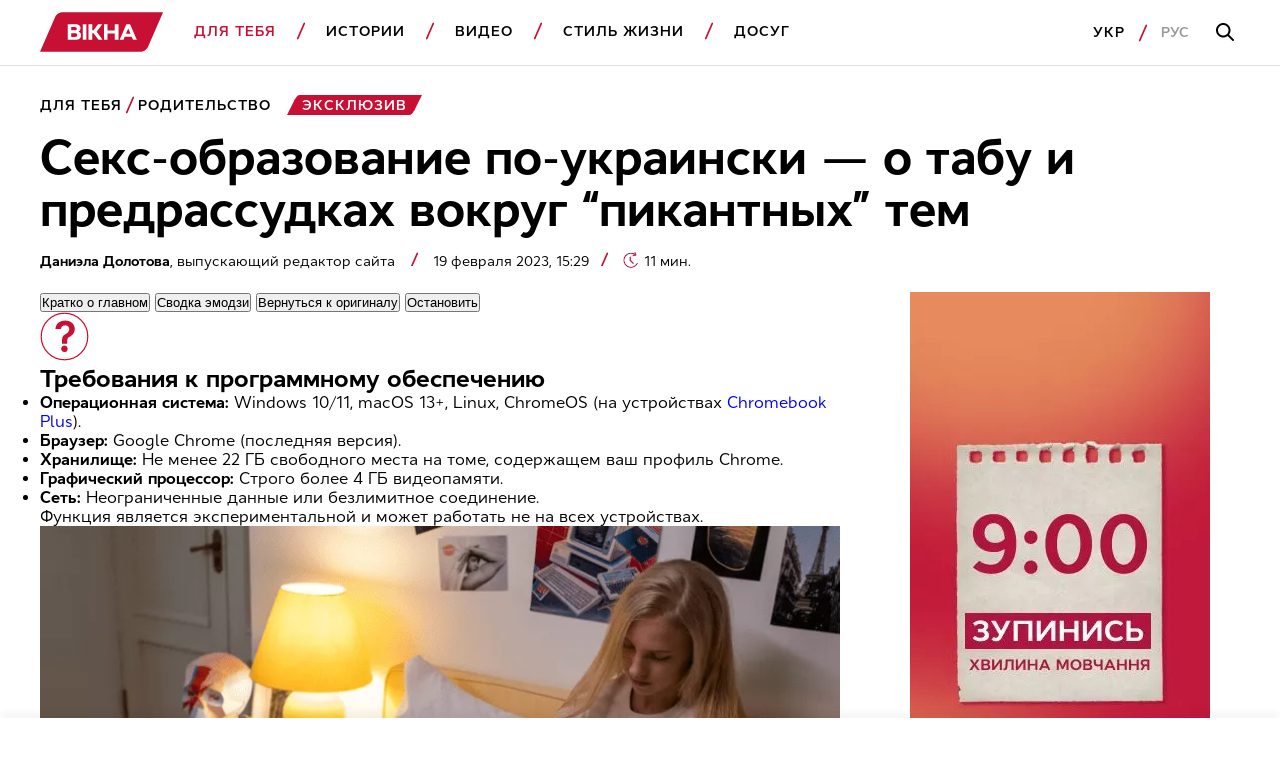

--- FILE ---
content_type: text/html; charset=UTF-8
request_url: https://vikna.tv/ru/dlia-tebe/batkivstvo/seksualnoe-vospitanie-po-ukrainski-chego-ne-hvataet-nashemu-obrazovaniyu/
body_size: 53538
content:
<!doctype html>
<html lang="ru-UA"
      prefix="og: https://ogp.me/ns#">
<head>
	<meta charset="UTF-8">
	<meta name="viewport" content="width=device-width, initial-scale=1">
	<!-- Google Tag Manager -->
<script>(function(w,d,s,l,i){w[l]=w[l]||[];w[l].push({'gtm.start':
new Date().getTime(),event:'gtm.js'});var f=d.getElementsByTagName(s)[0],
j=d.createElement(s),dl=l!='dataLayer'?'&l='+l:'';j.async=true;j.src=
'https://www.googletagmanager.com/gtm.js?id='+i+dl;f.parentNode.insertBefore(j,f);
})(window,document,'script','dataLayer','GTM-P3X93MD');</script>
<!-- End Google Tag Manager --><meta name="interkassa-verification" content="117b1c92cb044207940531c223722547" /><script charset="UTF-8" src="//web.webpushs.com/js/push/7d55f64164851afdf66062e9147d3cea_1.js" async></script>
<script async src="https://fundingchoicesmessages.google.com/i/pub-8117474556479363?ers=1" nonce="75-E223Zpoah7hu6nhCt4Q"></script><script nonce="75-E223Zpoah7hu6nhCt4Q">(function() {function signalGooglefcPresent() {if (!window.frames['googlefcPresent']) {if (document.body) {const iframe = document.createElement('iframe'); iframe.style = 'width: 0; height: 0; border: none; z-index: -1000; left: -1000px; top: -1000px;'; iframe.style.display = 'none'; iframe.name = 'googlefcPresent'; document.body.appendChild(iframe);} else {setTimeout(signalGooglefcPresent, 0);}}}signalGooglefcPresent();})();</script>			<script>
                window.infinite_scroll_post_list = [215551,215603,163265,215492,215537,215474,215475,215308,215267,215228,215338,215375,41857,215401,215339,214791,215266,215263,215292,208269];
			</script>
			<title>Сексуальное образование в Украине</title>
<meta name='robots' content='max-image-preview:large, max-snippet:-1, max-video-preview:-1' />
<link rel="alternate" hreflang="uk" href="https://vikna.tv/dlia-tebe/batkivstvo/seksualne-vyhovannya-po-ukrayinsky-chogo-ne-vystachaye-nashij-osviti/" />
<link rel="alternate" hreflang="ru" href="https://vikna.tv/ru/dlia-tebe/batkivstvo/seksualnoe-vospitanie-po-ukrainski-chego-ne-hvataet-nashemu-obrazovaniyu/" />
<link rel="alternate" hreflang="x-default" href="https://vikna.tv/dlia-tebe/batkivstvo/seksualne-vyhovannya-po-ukrayinsky-chogo-ne-vystachaye-nashij-osviti/" />

<!-- All In One SEO Pack 3.7.1.8.8-adt[1623,1733] -->
<meta name="description"  content="Сексуальное образование в Украине: что необходимо изменить в украинском сексуальном образовании – ответы психологов и министерств" />

<script type="application/ld+json" class="aioseop-schema">{"@context":"https://schema.org","@graph":[{"@type":"WebSite","@id":"https://vikna.tv/ru/#website","url":"https://vikna.tv/ru/","name":"Вікна","publisher":{"@id":"https://vikna.tv/ru/#newsmediaorganization"},"potentialAction":{"@type":"SearchAction","target":"https://vikna.tv/ru/?s={search_term_string}","query-input":"required name=search_term_string"}},{"@type":"WebPage","@id":"https://vikna.tv/ru/dlia-tebe/batkivstvo/seksualnoe-vospitanie-po-ukrainski-chego-ne-hvataet-nashemu-obrazovaniyu/#webpage","url":"https://vikna.tv/ru/dlia-tebe/batkivstvo/seksualnoe-vospitanie-po-ukrainski-chego-ne-hvataet-nashemu-obrazovaniyu/","inLanguage":"ru-RU","name":"Сексуальное образование в Украине","isPartOf":{"@id":"https://vikna.tv/ru/#website"},"breadcrumb":{"@id":"https://vikna.tv/ru/dlia-tebe/batkivstvo/seksualnoe-vospitanie-po-ukrainski-chego-ne-hvataet-nashemu-obrazovaniyu/#breadcrumblist"},"description":"Сексуальное образование в Украине: что необходимо изменить в украинском сексуальном образовании – ответы психологов и министерств","image":{"@type":"ImageObject","@id":"https://vikna.tv/ru/dlia-tebe/batkivstvo/seksualnoe-vospitanie-po-ukrainski-chego-ne-hvataet-nashemu-obrazovaniyu/#primaryimage","url":"https://vikna.tv/wp-content/uploads/2021/12/14/seksualna-osvita.png","width":1200,"height":800,"caption":"Секс-образование по-украински — о табу и предрассудках вокруг &#8220;пикантных&#8221; тем"},"primaryImageOfPage":{"@id":"https://vikna.tv/ru/dlia-tebe/batkivstvo/seksualnoe-vospitanie-po-ukrainski-chego-ne-hvataet-nashemu-obrazovaniyu/#primaryimage"},"datePublished":"2023-02-19T15:29:00+02:00","dateModified":"2025-10-09T12:01:57+03:00"},{"@type":"Person","@id":"https://vikna.tv/ru/author/dolotovad/#author","name":"Долотова Даніела","sameAs":[],"image":{"@type":"ImageObject","@id":"https://vikna.tv/ru/#personlogo","url":"https://secure.gravatar.com/avatar/67078da6936d27301f59eb666de2ff3b?s=96&d=mm&r=g","width":96,"height":96,"caption":"Долотова Даніела"}},{"@type":"BreadcrumbList","@id":"https://vikna.tv/ru/dlia-tebe/batkivstvo/seksualnoe-vospitanie-po-ukrainski-chego-ne-hvataet-nashemu-obrazovaniyu/#breadcrumblist","itemListElement":[{"@type":"ListItem","position":1,"item":{"@type":"WebPage","@id":"https://vikna.tv/ru/","url":"https://vikna.tv/ru/","name":"Вікна"}},{"@type":"ListItem","position":2,"item":{"@type":"WebPage","@id":"https://vikna.tv/ru/dlia-tebe/","url":"https://vikna.tv/ru/dlia-tebe/","name":"Для тебя"}},{"@type":"ListItem","position":3,"item":{"@type":"WebPage","@id":"https://vikna.tv/ru/dlia-tebe/batkivstvo/seksualnoe-vospitanie-po-ukrainski-chego-ne-hvataet-nashemu-obrazovaniyu/","url":"https://vikna.tv/ru/dlia-tebe/batkivstvo/seksualnoe-vospitanie-po-ukrainski-chego-ne-hvataet-nashemu-obrazovaniyu/","name":"Секс-образование по-украински — о табу и предрассудках вокруг \"пикантных\" тем"}}]},{"@type":"NewsArticle","@id":"https://vikna.tv/ru/dlia-tebe/batkivstvo/seksualnoe-vospitanie-po-ukrainski-chego-ne-hvataet-nashemu-obrazovaniyu/#newsarticle","isPartOf":{"@id":"https://vikna.tv/ru/dlia-tebe/batkivstvo/seksualnoe-vospitanie-po-ukrainski-chego-ne-hvataet-nashemu-obrazovaniyu/#webpage"},"author":[{"@id":"https://vikna.tv/ru/by/daniela-dolotova/#author","@type":"Person","name":"Даниэла Долотова","url":"https://vikna.tv/ru/by/daniela-dolotova/"}],"headline":"Секс-образование по-украински — о табу и предрассудках вокруг &#8220;пикантных&#8221; тем","datePublished":"2023-02-19T15:29:00+02:00","dateModified":"2025-10-09T12:01:57+03:00","wordCount":2410,"mainEntityOfPage":{"@id":"https://vikna.tv/ru/dlia-tebe/batkivstvo/seksualnoe-vospitanie-po-ukrainski-chego-ne-hvataet-nashemu-obrazovaniyu/#webpage"},"publisher":{"@id":"https://vikna.tv/ru/#newsmediaorganization"},"articleSection":"Родительство, Для тебя, Развитие ребенка, Секс, Эксклюзив, Даниэла Долотова","thumbnailUrl":"https://vikna.tv/wp-content/uploads/2021/12/14/seksualna-osvita.png","inLanguage":"ru-RU","image":{"@type":"ImageObject","@id":"https://vikna.tv/ru/dlia-tebe/batkivstvo/seksualnoe-vospitanie-po-ukrainski-chego-ne-hvataet-nashemu-obrazovaniyu/#primaryimage","url":"https://vikna.tv/wp-content/uploads/2021/12/14/seksualna-osvita.png","width":1200,"height":800,"caption":"Секс-образование по-украински — о табу и предрассудках вокруг &#8220;пикантных&#8221; тем"}},{"@type":"NewsMediaOrganization","@id":"https://vikna.tv/ru/#newsmediaorganization","url":"https://vikna.tv/ru/","name":"Вікна-новини","sameAs":["https://www.facebook.com/viknaSTB/","https://t.me/viknatv/","https://www.instagram.com/vikna.tv/","https://x.com/Viknatv","https://www.youtube.com/@Vikna-novyny-STB"],"logo":{"@type":"ImageObject","@id":"https://vikna.tv/ru/#logo","url":"https://vikna.tv/wp-content/uploads/2021/11/26/vikna-logo.png"},"image":{"@id":"https://vikna.tv/ru/#logo"}}]}</script>
<link rel="canonical" href="https://vikna.tv/ru/dlia-tebe/batkivstvo/seksualnoe-vospitanie-po-ukrainski-chego-ne-hvataet-nashemu-obrazovaniyu/" />
<meta property="og:locale" content="ru_RU" />
<meta property="og:type" content="article" />
<meta property="og:title" content="Секс-образование по-украински — о табу и предрассудках вокруг “пикантных” тем — Вікна" />
<meta property="og:description" content="Сексуальное образование в Украине: что необходимо изменить в украинском сексуальном образовании – ответы психологов и министерств" />
<meta property="og:url" content="https://vikna.tv/ru/dlia-tebe/batkivstvo/seksualnoe-vospitanie-po-ukrainski-chego-ne-hvataet-nashemu-obrazovaniyu/" />
<meta property="og:site_name" content="Вікна" />
<meta property="og:image" content="https://vikna.tv/wp-content/uploads/2021/12/14/seksualna-osvita.png" />
<meta property="og:image:width" content="1200" />
<meta property="og:image:height" content="800" />
<meta property="article:tag" content="Родительство" />
<meta property="article:tag" content="Для тебя" />
<meta property="article:tag" content="Развитие ребенка" />
<meta property="article:tag" content="Секс" />
<meta property="article:published_time" content="2023-02-19T13:29:00Z" />
<meta property="article:modified_time" content="2025-10-09T09:01:57Z" />
<meta property="article:publisher" content="https://www.facebook.com/viknaSTB" />
<meta property="og:image:secure_url" content="https://vikna.tv/wp-content/uploads/2021/12/14/seksualna-osvita.png" />
<meta name="twitter:card" content="summary_large_image" />
<meta name="twitter:site" content="@Viknatv" />
<meta name="twitter:creator" content="@Viknatv" />
<meta name="twitter:domain" content="vikna.tv" />
<meta name="twitter:title" content="Секс-образование по-украински — о табу и предрассудках вокруг “пикантных” тем — Вікна" />
<meta name="twitter:description" content="Сексуальное образование в Украине: что необходимо изменить в украинском сексуальном образовании – ответы психологов и министерств" />
<meta name="twitter:image" content="https://vikna.tv/wp-content/uploads/2021/12/14/seksualna-osvita.png" />
<!-- All In One SEO Pack -->
<link rel="amphtml" href="https://vikna.tv/ru/dlia-tebe/batkivstvo/seksualnoe-vospitanie-po-ukrainski-chego-ne-hvataet-nashemu-obrazovaniyu/amp/" /><meta name="generator" content="AMP for WP 1.0.99.2"/><link rel='dns-prefetch' href='//player.bidmatic.io' />
<link rel='dns-prefetch' href='//securepubads.g.doubleclick.net' />
<link rel='dns-prefetch' href='//www.googletagmanager.com' />
<link rel='dns-prefetch' href='//www.google-analytics.com' />
<link rel='dns-prefetch' href='//tpc.googlesyndication.com' />
<link rel='dns-prefetch' href='//gaua.hit.gemius.pl' />
<link rel='preconnect' href='https://www.googletagmanager.com' />
<link rel='preconnect' href='https://www.google-analytics.com' />
<style id="thm-inf-scroll-inline-css">.footer-wrapper.inf_scroll_display{display:block}</style>
<style id='classic-theme-styles-inline-css' type='text/css'>
/*! This file is auto-generated */
.wp-block-button__link{color:#fff;background-color:#32373c;border-radius:9999px;box-shadow:none;text-decoration:none;padding:calc(.667em + 2px) calc(1.333em + 2px);font-size:1.125em}.wp-block-file__button{background:#32373c;color:#fff;text-decoration:none}
</style>
<link rel='preload' as='style' onload="this.onload=null;this.rel='stylesheet'" id='adt-gemini-built-in-styles-css' href='https://vikna.tv/wp-content/plugins/adt-gemini-built-in/assets/css/adt-gemini-built-in.min.css?ver=1.4.6' type='text/css' media='all' />
<noscript><link rel='preload' as='style' onload="this.onload=null;this.rel='stylesheet'" id='adt-gemini-built-in-styles-css' href='https://vikna.tv/wp-content/plugins/adt-gemini-built-in/assets/css/adt-gemini-built-in.min.css?ver=1.4.6' type='text/css' media='all' />
</noscript><link rel='preload' as='style' onload="this.onload=null;this.rel='stylesheet'" id='social-embed-styles-css' href='https://vikna.tv/wp-content/plugins/social-embed/dist/css/social-embed-styles.css?ver=1.1.1' type='text/css' media='all' />
<noscript><link rel='preload' as='style' onload="this.onload=null;this.rel='stylesheet'" id='social-embed-styles-css' href='https://vikna.tv/wp-content/plugins/social-embed/dist/css/social-embed-styles.css?ver=1.1.1' type='text/css' media='all' />
</noscript><link rel='preload' as='style' onload="this.onload=null;this.rel='stylesheet'" id='post_gallery_style-css' href='https://vikna.tv/wp-content/themes/vikna/includes/post-gallery/css/post-gallery.css?ver=1.0.2' type='text/css' media='all' />
<noscript><link rel='preload' as='style' onload="this.onload=null;this.rel='stylesheet'" id='post_gallery_style-css' href='https://vikna.tv/wp-content/themes/vikna/includes/post-gallery/css/post-gallery.css?ver=1.0.2' type='text/css' media='all' />
</noscript><link rel='preload' as='style' onload="this.onload=null;this.rel='stylesheet'" id='swiper_bundle-css' href='https://vikna.tv/wp-content/themes/vikna/includes/post-gallery/css/lib/swiper-bundle.min.css?ver=8.4.4' type='text/css' media='all' />
<noscript><link rel='preload' as='style' onload="this.onload=null;this.rel='stylesheet'" id='swiper_bundle-css' href='https://vikna.tv/wp-content/themes/vikna/includes/post-gallery/css/lib/swiper-bundle.min.css?ver=8.4.4' type='text/css' media='all' />
</noscript><link rel='preload' as='style' onload="this.onload=null;this.rel='stylesheet'" id='glightbox-css' href='https://vikna.tv/wp-content/themes/vikna/includes/post-gallery/css/lib/glightbox.min.css?ver=1.0.0' type='text/css' media='all' />
<noscript><link rel='preload' as='style' onload="this.onload=null;this.rel='stylesheet'" id='glightbox-css' href='https://vikna.tv/wp-content/themes/vikna/includes/post-gallery/css/lib/glightbox.min.css?ver=1.0.0' type='text/css' media='all' />
</noscript><script src="https://player.bidmatic.io/microplayer/v2/smartvideo.ab.min.js" defer id="bidmatic-smartvideo-js"></script><link rel="https://api.w.org/" href="https://vikna.tv/ru/wp-json/" /><link rel="alternate" title="JSON" type="application/json" href="https://vikna.tv/ru/wp-json/wp/v2/posts/3789" /><style>#wp-admin-bar-server-ip.server-ip div{background:#B4D6C6;color:rgb(29, 35, 39);}</style>			<script type="application/ld+json">
				{
  "@context": "https://schema.org",
  "@type": "NewsMediaOrganization",
  "name": "Вікна – новини України та світу, лайфстайл, корисні поради",
  "url": "https://vikna.tv/ru/",
  "logo": {
    "@type": "ImageObject",
    "url": "https://vikna.tv/wp-content/uploads/2021/11/26/vikna-logo.png",
    "width": 249,
    "height": 80
  },
  "sameAs": [
    "https://www.facebook.com/viknaSTB/",
    "https://t.me/viknatv/",
    "https://www.instagram.com/vikna.tv/",
    "https://x.com/Viknatv",
    "https://www.youtube.com/@Vikna-novyny-STB"
  ],
  "publishingPrinciples": "https://vikna.tv/ru/redakczionnaya-politika/",
  "address": {
    "@type": "PostalAddress",
    "streetAddress": "ул. Панковская, 11",
    "addressLocality": "г. Киев",
    "postalCode": "01033",
    "addressCountry": "UA"
  },
  "contactPoint": {
    "@type": "ContactPoint",
    "url": "https://vikna-dev.tech.slds.com.ua/ru/kontakty/",
    "contactType": "customer service"
  }
}
			</script>
			
<link rel="manifest" href="https://vikna.tv/ru/wp-json/adt-pwa/v1/ru/">
        <script>window.addEventListener('load',async()=>{if('serviceWorker' in navigator){try{await navigator.serviceWorker.register('/adt-pwa-sw.js',{scope: '/'}); console.info('%c%s','color: green; border: 1px solid;','PWA Service Worker register success!')}catch(e){console.log('%c%s','color: red; border: 1px solid;','PWA Service Worker register fail!',e)}}else{console.log('%c%s','color: yellow; border: 1px solid;','PWA: Service workers are not supported!')}})</script><meta name="mobile-web-app-capable" content="yes">
    <meta name="apple-mobile-web-app-capable" content="yes">
    <meta name="theme-color" content="#c81034">
    <meta name="msapplication-navbutton-color" content="#c81034">
    <meta name="apple-mobile-web-app-status-bar-style" content="black-translucent">
    <meta name="msapplication-starturl" content="/ru/">
    <link rel="icon" type="image/png" sizes="144x144" href="https://vikna.tv/assets/android-chrome-144x144.png">
    <link rel="apple-touch-icon" type="image/png" sizes="144x144" href="https://vikna.tv/assets/android-chrome-144x144.png">
    <link rel="icon" type="image/png" sizes="192x192" href="https://vikna.tv/assets/android-chrome-192x192.png">
    <link rel="apple-touch-icon" type="image/png" sizes="192x192" href="https://vikna.tv/assets/android-chrome-192x192.png">
    <link rel="icon" type="image/png" sizes="512x512" href="https://vikna.tv/wp-content/uploads/2025/04/30/512x512.png">
    <link rel="apple-touch-icon" type="image/png" sizes="512x512" href="https://vikna.tv/wp-content/uploads/2025/04/30/512x512.png">
	<style></style>

	<style>
    .cookie-pop {
        position: fixed;
        display: none;
        right: 0;
        bottom: 0;
        left: 0;
        font-size: 13px;
        background: #fff;
        z-index: 999999;
        padding: 20px 10px;
        max-width: 100%;
        min-width: 100%;
        box-sizing: border-box;
        border-top: 1px solid rgba(0,0,0,0.12);
    }

    .cookie-pop.show {
        display: block;
    }

    .cookie-pop-content {
        display: grid;
        grid-template-columns: 1fr auto;
        align-items: center;
        max-width: 1024px;
        margin: 0 auto;
        gap: 20px;
    }

    .cookie-pop-text {
        line-height: 19px;
        color: #000;
    }

    .cookie-pop-text a {
        color: #C81034;
    }

    .cookie-pop-agree {
        margin: 0 auto;
        padding: 5px 10px;
        text-transform: uppercase;
        background: #C81034;
        color: #fff;
    }

    .cookie-pop-agree:hover {
        cursor: pointer;
    }

    @media screen and (max-width: 768px) {
        .cookie-pop-content {
            grid-template-columns: 1fr;
            grid-template-rows: 1fr auto;
        }
    }

    @media screen and (max-width: 576px) {
        .cookie-pop-content {
            gap: 5px;
            font-size: 12px;
        }
    }
</style><style>.gptAd:empty{height:0 !important;margin:0}.gptAd div:empty{height:0 !important;margin:0}.hide-empty:empty{height:0 !important;margin:0 !important}.gap-placeholder{display:block;position:relative;text-align:center}.gap-placeholder-image{display:block;margin:0 auto;width:auto}.promo-placeholder{position:relative}.promo-placeholder::before{background-color:#f0f0f0;color:#bbb6b6;align-content:center;text-align:center;content:"Ad";position:absolute;bottom:0;left:0;right:0;top:0;z-index:-1}/*# sourceMappingURL=style.min.css.map */</style>
<style>@font-face{font-display:swap;font-family:Cyntho Next SLM;font-style:normal;font-weight:400;src:url(/wp-content/themes/vikna/dist/fonts/CynthoNextSLM-Regular.woff2) format("woff2")}@font-face{font-display:swap;font-family:Cyntho Next SLM;font-style:normal;font-weight:600;src:url(/wp-content/themes/vikna/dist/fonts/CynthoNextSLM-SemiBold.woff2) format("woff2")}@font-face{font-display:swap;font-family:Cyntho Next SLM;font-style:normal;font-weight:700;src:url(/wp-content/themes/vikna/dist/fonts/CynthoNextSLM-Bold.woff2) format("woff2")}.schema-faq-question,.schema-how-to-step-name{font-size:22px;line-height:26px;margin-bottom:24px}.schema-faq-question{display:block}.schema-faq{margin-bottom:40px}.schema-faq .schema-faq-answer{margin-bottom:0}.schema-faq img,.schema-how-to img{width:100%}.schema-how-to .schema-how-to-steps .schema-how-to-step{border-bottom:1px solid rgba(0,0,0,.8);list-style-position:inside;margin-bottom:40px;margin-left:0;padding-bottom:40px;padding-left:0}.schema-how-to .schema-how-to-steps .schema-how-to-step:last-child{border-bottom:unset;padding-bottom:0}.schema-how-to .schema-how-to-steps .schema-how-to-step::marker{font-size:22px;line-height:26px}.schema-how-to .schema-how-to-steps .schema-how-to-step .schema-how-to-step-text{margin-bottom:0}.schema-how-to .schema-how-to-steps .schema-how-to-step ul{margin-top:24px}.schema-how-to .schema-how-to-steps .schema-how-to-step ul li{list-style-type:square;margin-left:0;padding:0}@media(min-width:768px){.schema-faq-question,.schema-how-to .schema-how-to-steps .schema-how-to-step::marker,.schema-how-to-step-name{font-size:24px;line-height:28px}}@media(min-width:1280px){.schema-faq-question,.schema-how-to .schema-how-to-steps .schema-how-to-step::marker,.schema-how-to-step-name{font-size:28px;line-height:32px}.schema-faq{margin-bottom:48px}.schema-faq .schema-how-to-steps .schema-how-to-step{margin-bottom:48px;padding-bottom:48px}}:root{--black:#000;--grey:#000 60%;--red:#c81034;--white:#fff;--grey-background:rgba(0,0,0,.04);--grey-border:solid 1px rgba(0,0,0,.12)}*{box-sizing:border-box;margin:0;padding:0;scroll-behavior:smooth;scroll-margin-top:85px}body{font-family:Cyntho Next SLM,Segoe UI,Roboto,Arial,Helvetica,sans-serif;font-weight:400}.h1,h1{font-size:28px;line-height:31px}.h2,h2{font-size:24px;line-height:26px}.h3,.schema-faq-question,blockquote p,h3{font-size:22px;line-height:26px}.h4,h4{font-size:18px}.h4,.h5,h4,h5{line-height:22px}.h5,h5{font-size:16px;font-weight:400}.text-bold{font-weight:700}a{text-decoration:none}a :visited{color:initial}.text-wrapper .no-highlight{color:unset}img{display:inline-block;height:auto}.hidden{display:none}.db{display:block}.mw-300{max-width:300px}.subhead-2{letter-spacing:.99px}.caption-1,.load-more,.subhead-2{font-size:14px;line-height:20px}.load-more{background:0 0;border:1px solid var(--red);color:var(--red);display:inline-block;font-weight:600;letter-spacing:.99px;margin:0 auto;padding-bottom:14px;padding-top:14px;text-align:center;text-transform:uppercase;width:100%}.promo-sidebar{margin:0 auto 40px;position:relative}.promo-sidebar img{display:block;margin:0 auto;width:100%}.ajax-article{padding-top:20px}.ajax-article .promo-sidebar{margin:0 auto}.promo-mobile{max-width:300px}.promo-portrait{max-width:728px}.promo-landscape.margin-top,.promo-large.margin-top,.promo-mobile.margin-top,.promo-portrait.margin-top{margin-top:40px}.main-wrapper{margin:0 auto;padding-top:95px}.section-wrapper{padding-right:20px}.left-padding,.section-wrapper{padding-left:20px}.item-category{color:var(--red)}.item-title{color:var(--black)}.item-title.bold>h5{font-size:18px;font-weight:700}.item-category{color:var(--red);display:inline-block;font-size:14px;font-weight:600;letter-spacing:.99px;line-height:20px;margin-bottom:8px;text-transform:uppercase}.item-category.db{display:block}.border-top{border-top:1px solid #000;padding-top:40px}.category-red{background:var(--red);border-bottom-right-radius:20px 50px;border-top-left-radius:20px 50px;color:var(--white);height:20px;line-height:19px;margin-left:5px;padding:1px 10px 0;position:relative}.category-red:before{border-color:var(--red) transparent var(--red) transparent;border-style:solid;border-top-right-radius:100px;border-width:0 0 20px 10px;content:"";left:-5px;position:absolute;top:0}.category-red:after{border-bottom-left-radius:100px;border-color:var(--red) transparent var(--red) transparent;border-style:solid;border-width:20px 10px 0 0;content:"";left:calc(100% - 5px);position:absolute;top:0}article .item-img,section .item-img{display:block;margin-bottom:16px}article .preview-img,article .profile-img,section .preview-img,section .profile-img{display:block;width:100%}.item-section-title{color:var(--black);display:block;margin-bottom:20px}.scroll-wrapper{display:flex;overflow-x:scroll}.scroll-wrapper .img-content-wrapper,.scroll-wrapper .item-wrap{min-width:236px}.scroll-wrapper .img-content-wrapper:last-child,.scroll-wrapper .item-wrap:last-child{margin-right:20px}.item-text-wrap,section{width:100%}.pagination{column-gap:66px;display:grid;font-weight:700;letter-spacing:.99px;line-height:22px}@media screen and (max-width:1279px){.pagination{grid-template-columns:1fr}}.pagination .nav-links{align-items:center;display:flex;gap:27px;height:48px;justify-content:center;position:relative}.pagination .page-numbers.disable:before{border-color:rgba(0,0,0,.4)}.pagination .next,.pagination .prev{align-items:center;background-color:unset;border:1px solid var(--black);content:"";cursor:pointer;display:flex;height:48px;justify-content:center;position:absolute;width:48px}.pagination .page-number-hide{display:none}.next:hover:before,.prev:hover:before{border-color:var(--white)}.next:before,.prev:before{border-right:2px solid var(--black);border-top:2px solid var(--black);content:"";display:block;height:11px;position:relative;width:11px}.next:disabled:before,.prev:disabled:before{border-color:rgba(0,0,0,.4)}.next{right:0}.next:before{left:-3px;transform:rotate(45deg)}.prev{left:0}.prev:before{left:3px;transform:rotate(-135deg)}.border-btm-grey{border-bottom:var(--grey-border)}blockquote{position:relative}blockquote p{font-weight:700}blockquote:before{background-image:url(/wp-content/themes/vikna/dist/images/icon/quote-icon.svg);background-repeat:no-repeat;content:"";display:block;height:29px;line-height:0;margin-bottom:26px;width:41px}.adaptive_iframe_wrapper{height:0;padding-bottom:56.25%;position:relative}.adaptive_iframe_wrapper iframe{border:0;bottom:0;height:100%;left:0;overflow:hidden;position:absolute;right:0;top:0;width:100%}hr.wp-block-separator{border-bottom:1px solid rgba(0,0,0,.12);border-style:initial;margin-bottom:40px;margin-top:40px}.logged-in .header{top:46px}.wq_questionTextCtr{width:100%}.wq-result-title.wq_resultTitle{font-size:24px;font-weight:700;padding:25px 0}.wq-question-answers>p{color:var(--red);font-size:20px;font-weight:700;margin-bottom:15px}.next_article_load{display:flex;justify-content:center}.headline_load{display:none;margin:30px 0}.headline_load.loading{display:flex}.partner-wrapper{margin:16px auto 0;max-width:1034px;padding:40px 20px}.post-separator{border-bottom:1px solid #000;margin-bottom:20px;padding-bottom:20px!important}.article_category_list{display:flex;flex-wrap:wrap}@media screen and (max-width:1024px){.article_category_list{margin-bottom:12px}}.article_category_list a:after{background-image:url([data-uri]);background-position:50%;background-repeat:no-repeat;content:"";height:18px;padding-left:5px;position:absolute;vertical-align:middle;width:10px}.article_category_list a:last-of-type:after{background:none}.content-page-section .category{margin-right:16px}.mt-0{margin-top:0!important}.mobile-menu-footer .lang-selector--items{display:flex}.time{color:rgba(0,0,0,.6);font-size:14px}.header{background-color:var(--white);border-bottom:var(--grey-border);position:fixed;top:0;width:100%;z-index:9999}.navbar-logo{display:inline-block}.logo{height:30px;vertical-align:middle;width:99.26px}.dws-menu{background:var(--secondary-color);font-weight:600;line-height:22px;list-style-type:none;overflow:hidden;padding:12px 22px 12px 20px;text-transform:uppercase}.dws-menu [type=checkbox]{display:none}.menu-wrapper{list-style-type:none;max-height:0}.menu-wrapper a{color:var(--black);text-decoration:none}.menu-item{position:relative}.menu-item a{display:block}.menu-item>a{border-bottom:var(--grey-border);font-size:16px;letter-spacing:.99px;padding-bottom:20px;padding-top:20px}label.toggleMenu{background-image:url(/wp-content/themes/vikna/dist/images/icon/burger.svg);background-position:50%;background-repeat:no-repeat;height:100%;position:absolute;right:12px;top:0;width:40px}input.toggleMenu:checked~label.toggleMenu{background-image:url(/wp-content/themes/vikna/dist/images/icon/close.svg)}input.toggleMenu:checked~.menu-wrapper{box-shadow:0 12px 12px 0 rgba(0,0,0,.1);justify-content:space-between;left:0;max-height:calc(100vh - 58px);overflow-y:scroll;position:absolute;top:54px;transition:max-height .7s;width:100%}input.toggleMenu:checked~.menu-wrapper>li{background-color:var(--white);padding-left:20px;padding-right:20px}input.toggleMenu:checked~.menu-wrapper .search-mobile-place{display:block}.submenu-list{max-height:0}.submenu-list .submenu-item:last-child{border-bottom:var(--grey-border)}.submenu-item{display:none}.submenu-item a{padding-bottom:10px;padding-top:10px;text-transform:none}label.toggleSubmenu{display:flex;height:100%;justify-content:center;position:absolute;right:12px;top:0;width:40px}label.toggleSubmenu:before{background-image:url(/wp-content/themes/vikna/dist/images/icon/arrow-down.svg);background-position:50%;background-repeat:no-repeat;background-size:21px 11.5px;content:"";display:block;height:24px;position:absolute;top:20px;width:24px}input.toggleSubmenu:checked~.submenu-list{max-height:5000px;transition:max-height 2s}input.toggleSubmenu:checked~.submenu-list .submenu-item{display:block}input.toggleSubmenu:checked~a{border-bottom:none;color:var(--red);padding-bottom:10px}input.toggleSubmenu:checked~label.toggleSubmenu:before{background-image:url(/wp-content/themes/vikna/dist/images/icon/arrow-up.svg);background-repeat:no-repeat}.mobile-menu-footer{align-items:center;display:flex;justify-content:flex-start;padding-bottom:20px;padding-top:20px;position:relative}.mobile-menu-footer a{letter-spacing:.99px}.mobile-menu-footer a:active{color:rgba(0,0,0,.4)}.mobile-menu-footer .lang:first-child{margin-right:13px}.mobile-menu-footer .lang:first-child:after{background-image:url([data-uri]);background-repeat:no-repeat;content:"";display:inline-block;height:18px;margin-left:13px;vertical-align:middle;width:10px}.mobile-menu-footer .lang-active{color:rgba(0,0,0,.4)}.login{border:1px solid #000;display:none;font-size:14px;line-height:20px;margin-left:auto;padding:8px 20px}.active,a.active{color:var(--red)}.search-button-input,.search-button-mobile{background-image:url(/wp-content/themes/vikna/dist/images/icon/search.svg);background-position:50%;background-repeat:no-repeat}.search-button-mobile{height:100%;position:absolute;right:52px;top:0;width:40px}.search-button-input{background-color:var(--white);border:none;display:none;height:52px;left:21px;position:absolute;top:33px;width:55px}.search-button-full{display:none}.search-mobile-place{display:none;padding-bottom:20px;padding-top:32px}.search-input{border:var(--grey-border);height:54px;padding-left:16px;width:100%}.search-input:focus-within{outline:none;padding-left:56px}.search-input:focus-within~.search-button-input{display:block}.hot-topics-menu{padding:0 20px}.hot-topics-menu .menu-wrapper{display:flex;justify-content:space-between;list-style-type:none;max-height:none;overflow:auto}.hot-topics-menu .menu-item{list-style-type:none;margin-right:20px}.hot-topics-menu .menu-item:before{background-image:none}.hot-topics-menu .menu-item:last-child{margin-right:0}.hot-topics-menu .menu-item a{border-bottom:0;color:var(--red);font-size:14px;font-weight:600;white-space:nowrap}.button-scroll{display:inline-block;left:calc(100% - 48px);position:fixed;top:calc(100% - 56px)}.button-scroll .scroll-btn{align-items:center;background-color:var(--red);content:"";display:flex;height:56px;justify-content:center;right:0;width:48px}.button-scroll .scroll-btn:before{border-right:2px solid var(--white);border-top:2px solid var(--white);content:"";display:block;height:11px;left:-3px;position:relative;transform:rotate(45deg);width:11px}.button-scroll .scroll-left-content{align-items:center;background-color:var(--red);display:inline-grid;grid-template-columns:56px auto;height:56px;position:fixed;right:48px;top:calc(100% - 56px);width:calc(100% - 48px)}.button-scroll .scroll-left-content .scroll-text-wrapper{color:var(--white);font-size:14px;font-weight:600;line-height:20px;padding:8px 0 8px 16px}.button-scroll .scroll-left-content .read-more{color:hsla(0,0%,100%,.8);display:none;letter-spacing:.08em;text-transform:uppercase}.button-scroll.left-button{left:0}.button-scroll.left-button .scroll-btn:before{left:0;transform:rotate(225deg)}.button-scroll.left-button .scroll-left-content{grid-template-columns:auto 56px;right:0}.button-scroll.left-button .scroll-left-content .preview-img{order:2}.button-scroll.left-button .scroll-left-content .scroll-text-wrapper{order:1}.promo-mobile{margin-bottom:40px}.promo-landscape,.promo-large,.promo-portrait{display:none}.section-img_text-bottom{margin-bottom:40px}.section-img_text-bottom .item-img{margin-bottom:0}.section-img_text-bottom .item-text-wrap{box-shadow:8px 8px 0 var(--red);padding:20px 20px 20px 0}.section-img_text-bottom .item-title h2{margin-bottom:8px}.section-only-text{margin-bottom:40px}.section-only-text .item-section-title{border-bottom:var(--grey-border);margin-bottom:16px;padding-bottom:20px}.section-only-text .item-text-wrap{border-bottom:var(--grey-border);margin-bottom:16px;padding-bottom:16px}.section-only-text .item-text-wrap:nth-child(6){margin-bottom:20px}.section-only-text .with-category{line-height:22px}.i_tb-ot-i_tb-1x1_10x1{padding:0}::-webkit-scrollbar-thumb{background-color:hsla(0,0%,100%,.4);border-radius:4px}.black-bg{background-color:var(--black)}.black-bg .item-title{color:var(--white)}.black-bg .load-more{border:1px solid var(--white);color:var(--white)}.black-bg .item-section-title{padding-left:20px;padding-right:20px}.black-bg .black-bg-wrapper .section-wrapper{margin-bottom:40px}.section-1x1_10x1{padding-bottom:40px;padding-top:40px}.section-1x1_10x1 .item-section-title{color:var(--white)}.section-1x1_10x1 .item-section-title+.item-text-wrap{margin-bottom:40px}.section-1x1_10x1.black-bg-submenu{margin-bottom:40px;padding-bottom:20px;padding-top:20px}.section-1x1_10x1.black-bg-submenu .sub-menu-category li>a{color:var(--white)}.section-1x1_10x1.black-bg-submenu .section-10x1{margin-bottom:0}.preview-img-wrapper{position:relative}.duration-video{background-color:rgba(0,0,0,.6);bottom:0;color:var(--white);font-size:14px;font-weight:600;letter-spacing:.99px;line-height:20px;padding:4px 15px 4px 12px;position:absolute}.duration-video:before{background-image:url(/wp-content/themes/vikna/dist/images/icon/duration-icon.svg);background-position:50%;background-repeat:no-repeat;background-size:12.25px 13.26px;content:"";display:inline-block;height:16px;margin-right:8px;vertical-align:text-bottom;width:16px}.section-10x1{margin-bottom:20px;overflow:hidden}.section-10x1 .scroll-wrapper{padding-bottom:22px}.section-10x1 h5{font-size:18px;font-weight:700;line-height:22px}.section-10x1 .scroll-wrapper{gap:20px}.section-img_text-right{margin-bottom:40px;padding-top:40px}.section-img_text-right.section_10x1 .section-title{margin-bottom:24px}.section-img_text-right .item-text-wrap{margin-bottom:40px}.section-img_text-right .item-desc{display:none}.video-section{margin-top:40px}.section-1x3_advise{background-color:rgba(0,0,0,.04);margin-bottom:40px;margin-top:40px;padding-bottom:40px;padding-top:40px}.section-1x3_advise .item-wrap{background-color:var(--white);display:grid;grid-template-rows:1fr 2fr;padding:24px 20px 0;text-align:center}.section-1x3_advise .item-wrap h5{font-size:18px;font-weight:700;line-height:22px}.section-1x3_advise .item-category,.section-1x3_advise .item-title{margin-bottom:20px}.section-1x3_advise .preview-img{border-radius:50%;height:158px;margin:0 auto 16px;object-fit:cover;width:158px}.section-1x3_advise .counselor-name{color:var(--black)}.section-1x3_advise .counselor-desc{color:rgba(0,0,0,.6);font-size:14px;line-height:20px}.section-1x3_advise .scroll-wrapper{gap:16px}.button-left,.button-right{display:none}.section-1x1_4x1 .section-img_text-bottom{margin-top:0}.section-4x1-2 .preview-img{min-height:157px;object-fit:cover}.section-4x1{margin-bottom:40px}.section-4x1 .scroll-wrapper{gap:16px}.section-1x3_author .item-text-wrap{margin-bottom:40px}.section-1x3_author .item-title h4{margin-bottom:8px}.section-1x3_author .interviewed-person{font-weight:700;margin-bottom:8px}.section-1x3_author .author{color:rgba(0,0,0,.6);font-size:14px;font-weight:400;line-height:20px}.section-1x3_author .items-wrapper{display:flex;flex-wrap:wrap}.section-1x3_author .promo-mobile-first{order:-1}.section-img_text-right_4x1 .section-img_text-bottom{margin-top:0}.footer-wrapper{margin-top:40px;text-align:center}.footer-wrapper .footer-logo{display:block;margin-bottom:32px}.footer-wrapper .footer-logo .logo{height:40px;width:124.08px}.footer-wrapper .logo_media-wrapper{border-bottom:var(--grey-border);margin-bottom:40px;padding-bottom:40px}.footer-wrapper .soc-media{display:inline-flex;gap:10px}.footer-wrapper .soc-media a{border:1px solid #000;border-radius:22px;display:inline-block;padding:9px}.footer-wrapper .soc-media svg{display:block}.footer-wrapper .footer-menu{margin-bottom:40px}.footer-wrapper .footer-menu :last-child{margin-bottom:0}.footer-wrapper .item-footer-menu{color:var(--black);display:block;font-size:16px;line-height:22px;margin-bottom:8px}.footer-wrapper .copyright{border-top:var(--grey-border);font-size:14px;line-height:20px;margin-bottom:40px;padding-top:40px}.footer-wrapper .copyright p{color:rgba(0,0,0,.6);margin-bottom:10px}.footer-wrapper .copyright a{color:var(--black);display:block;margin-bottom:10px}.footer-wrapper .copyright :last-child{margin-bottom:0}.footer-wrapper .logos-wrapper{display:flex;justify-content:space-between;margin-bottom:40px}.footer-wrapper .logos-wrapper a,.footer-wrapper .logos-wrapper svg{display:block}.section-swap-wrapper{margin:0 auto;max-width:940px}.clearfix:after{clear:both;content:" ";display:block;font-size:0;height:0;visibility:hidden}@media screen and (max-width:1023px){.section-swap-wrapper{display:flex;flex-direction:column}}.section-1,.section-2,.section-3,.section-4{max-width:100%}.section-text-left_img .date-item>h4{border-bottom:1px solid rgba(0,0,0,.12);margin-top:40px;padding-bottom:20px;text-transform:lowercase}.section-text-left_img .item-wrap{border-bottom:1px solid rgba(0,0,0,.12);display:grid;gap:16px;grid-template-columns:1fr 100px;padding-bottom:20px;padding-top:20px}.section-text-left_img .item-wrap .item-title>h4{margin-bottom:8px}.section-text-left_img .item-wrap .item-img{margin-bottom:0;min-width:100px}.menu-item-page{margin:25px 0 40px}.img-text-bottom_promo_wrapper .section-img_text-bottom{margin-top:0}.section-1x3_category.section-1x3_category.border-top{border-top:unset;padding-top:0}.section-1x3_category .item-text-wrap{margin-bottom:40px}.section-1x3_category .promo-mobile{display:none}.section-author .author-img{margin-bottom:20px}.section-author.margin-bottom{margin-bottom:40px}.answers{align-items:center}.answers .profile-img{border-radius:50%;object-fit:cover}.answers .author{color:var(--black);font-weight:700}.section-text-left_img .answers{color:rgba(0,0,0,.6);font-size:14px;margin-bottom:16px}.section-text-left_img .answers .author{font-size:18px;line-height:22px}.section-text-left_img .answers .profile-img{display:none}.section-text-left_img .date-wrapper{margin-bottom:40px}.section-text-left_img .date-wrapper .preview-img{height:100px;max-width:100px;object-fit:cover}.section-author .author-wrapper .author-content-wrapper{border-bottom:1px solid #000;padding-bottom:24px}.section-author .author-wrapper .author-content-wrapper h1{margin-bottom:8px}.section-author .author-wrapper .author-content-wrapper .order-wrapper{border-bottom:var(--grey-border);margin-bottom:21px;padding-bottom:21px}.section-author .author-wrapper .author-content-wrapper .author-description{margin-bottom:20px}.section-author .author-wrapper .author-content-wrapper p{font-size:18px;line-height:26px;margin-bottom:40px}.section-author .author-wrapper .author-content-wrapper h3{margin-bottom:20px}.section-author .author-wrapper .author-content-wrapper li{font-size:18px;line-height:26px;list-style-position:inside;list-style-type:square;margin-bottom:24px}.section-author .author-wrapper .author-content-wrapper li::marker{color:var(--red)}.section-author .soc-media a{display:inline-block;margin-right:20px}.section-author .soc-media a:last-child{margin-right:0}.author-img{border-radius:50%;object-fit:cover}.author-img.large-width{flex-shrink:0;height:120px;width:120px}.author-img.small-width{height:80px;width:80px}input[type=checkbox],input[type=checkbox]:checked~.btn{display:none}input[type=checkbox]:checked~#content{display:block}#content{display:none}.btn{color:var(--red);display:block;text-decoration:none}.btn:after{background-image:url(/wp-content/themes/vikna/dist/images/icon/arrow-down-red.svg);background-position:50%;background-repeat:no-repeat;background-size:21px 11.5px;content:"";display:inline-block;height:24px;margin-left:10px;vertical-align:middle;width:24px}.section-author.tag-page #content{border-bottom:1px solid var(--black);display:block;padding-bottom:40px}.section-author.tag-page .author-wrapper{border-bottom:unset;padding-bottom:0}.section-author.tag-page .author-content-wrapper{border-bottom:1px solid var(--black);padding-bottom:40px}.section-author.tag-page .author-content-wrapper p:last-child{margin-bottom:0}.content-page-section .article-labels{align-items:center;column-gap:12px;display:flex;flex-wrap:wrap;margin-bottom:8px}.content-page-section .category{color:var(--black);display:block;font-weight:600;text-transform:uppercase}.content-page-section .title-wrapper{margin:16px auto 20px}.content-page-section .title-wrapper h1{margin-bottom:16px}.content-page-section .main-image{margin:0 auto 40px}.content-page-section .promo-wrapper{margin-bottom:40px}.content-page-section .promo-wrapper .promo-sidebar{margin:0 auto}.content-page-section .author{color:var(--black);display:inline-block;margin-right:10px}.content-page-section .author:after{background-image:url([data-uri]);background-repeat:no-repeat;content:"";display:inline-block;height:14px;margin-left:10px;width:9px}.content-page-section .source{color:rgba(0,0,0,.6);display:inline-block;font-size:12px;margin-top:8px}.content-page-section .source a{color:rgba(0,0,0,.6)}.content-page-section .source .thumbnail-caption:after{background-image:url([data-uri]);background-repeat:no-repeat;content:"";display:inline-block;height:13px;margin-left:5px;margin-top:-3px;vertical-align:middle;width:10px}.content-page-section .source.over-promo{color:var(--black);font-size:16px}.content-page-section.with-video .section-4x1 .item-section-title,.content-page-section.with-video .share-content-wrapper,.content-page-section.with-video .title-wrapper{padding:0 20px}.text-wrapper{font-size:18px;line-height:26px;margin-bottom:20px}.text-wrapper img[class*=wp-image-]{max-width:100%;vertical-align:middle;width:100%}.text-wrapper>img{width:100%}.text-wrapper p,.text-wrapper>img{margin-bottom:24px}.text-wrapper .wp-caption-text{color:rgba(0,0,0,.6);display:inline-block;font-size:12px}.text-wrapper .wp-caption-text a{color:rgba(0,0,0,.6);text-decoration:underline}.category-item{color:var(--red);display:inline-block;font-size:14px;font-weight:600;letter-spacing:.99px;line-height:20px;text-transform:uppercase}.category-item.over-preview{margin-bottom:20px}.child-category-description{border-bottom:1px solid var(--black);padding-bottom:10px}.child-category-description.text-wrapper{margin-bottom:30px}span.date-item{white-space:nowrap}.news-tags{margin-bottom:40px}.news-tags.border-btm-grey{padding-bottom:24px}.news-tags .item-category{margin-bottom:0}.news-tags .category-red{margin-top:10px}.news-tags .source,.news-tags .tags{font-weight:600}.news-tags .tags{margin-bottom:16px}.news-tags a{text-transform:uppercase}.news-tags a:first-child{margin-left:8px}.news-tags .promo-mobile{margin-bottom:0}.news-tags .how-to-edit{display:none;margin-bottom:40px}.news-tags .section-share{display:block}.landscape-1x4,.source.over-promo{margin-bottom:40px}.landscape-1x4 .section-4x1{margin-bottom:0}.landscape-1x4 .scroll-wrapper{padding-bottom:0}.landscape-1x4 .load-more{display:none}.sidebar-wrapper .section-4x1 .scroll-wrapper h5{-webkit-box-orient:vertical;display:-webkit-box;-webkit-line-clamp:4;overflow:hidden;text-overflow:ellipsis}.section-share{display:flex;gap:8px;margin-bottom:40px}.section-share a{border:1px solid #000;border-radius:22px;display:inline-block;padding:9px}.section-share a svg{display:block;height:24px;width:24px}.content-page-section .answers{border-bottom:1px solid rgba(0,0,0,.12);display:flex;gap:24px;margin-bottom:16px;padding-bottom:16px}.content-page-section .answers .profile-img{max-height:64px;max-width:64px}.content-page-section .answers h5{color:var(--black);font-weight:700}.content-page-section .answers p{color:rgba(0,0,0,.6)}.content-page-section .section-wrapper .preview-img,.content-page-section .section-wrapper h1,.content-page-section .section-wrapper h2,.content-page-section .section-wrapper h3,.content-page-section .section-wrapper h4,.content-page-section .section-wrapper h5,.content-page-section .section-wrapper h6,.content-page-section .section-wrapper li{margin-bottom:24px}.content-page-section .section-wrapper li{margin-left:24px;padding-left:16px}.content-page-section .section-wrapper li::marker{color:var(--red);font-weight:700}.content-page-section .section-wrapper{padding:0}.text-wrapper a{color:var(--red)}.hide-mobile{display:none}.border-bottom{border-bottom:1px solid rgba(0,0,0,.8);padding-bottom:40px}.step{color:var(--red);display:inline}.section-editors h1{margin-bottom:40px}.section-editors .section-editors-wrapper{display:flex;flex-direction:column;gap:20px;margin-bottom:80px}.section-editors .section-editors-wrapper .editor-wrapper{align-items:center;color:var(--black);display:flex;gap:16px}.section-editors .section-editors-wrapper .editor-wrapper .position{color:rgba(0,0,0,.6)}.section-editors .section-editors-wrapper .editor-wrapper .name-position-wrapper h4{margin-bottom:4px}.section-contacts{padding-bottom:40px}.contact-form-wrapper,h1.margin-bottom{margin-bottom:40px}.contact-form-wrapper h4{margin-bottom:24px}.contact-form-wrapper label{display:block;margin-bottom:24px}.contact-form-wrapper textarea.inp{padding-bottom:85px;resize:none}.contact-form-wrapper .form .error-msg,.contact-form-wrapper .form .success-msg{color:var(--red);display:none;padding-top:1rem}.contact-form-wrapper .form .send-wrapper{display:flex;flex-direction:row;flex-wrap:wrap;justify-content:space-between}.contact-form-wrapper .form .send-wrapper .red-btn{max-height:50px}.contact-form-wrapper .form .send-wrapper .grecaptcha-notify{padding:1rem 0}.notify{color:var(--red);display:none;font-size:12px;line-height:16px;margin-top:8px}.notify.active{display:block}.inp{border:1px solid #d3d2d1;box-sizing:border-box;font-family:Cyntho Next SLM,Segoe UI,Roboto,Arial,Helvetica,sans-serif;font-size:16px;line-height:22px;padding:13px 16px;width:100%}.inp.error{border-color:var(--red)}.red-btn{background-color:var(--red);border:none;color:var(--white);font-size:14px;font-weight:600;letter-spacing:1.53px;line-height:20px;padding:14px 20px;text-transform:uppercase}.contacts-wrapper h4{margin-bottom:16px}.contacts-wrapper div{margin-bottom:40px}.contacts-wrapper a{color:var(--red)}.img-title-author{display:grid}.img-title-author .item-img{margin-bottom:0}.img-title-author .padding-wrapper{border:1px solid rgba(0,0,0,.12);border-top:0 solid rgba(0,0,0,.12);padding:20px}.img-title-author .item-category,.img-title-author .item-title{display:block;margin-bottom:20px}.img-title-author .answers{display:grid;gap:16px;grid-template-columns:64px auto}.img-title-author.without-author .item-title{margin-bottom:0}.wrapper-author p{color:rgba(0,0,0,.6);font-size:14px;line-height:20px}.grid-2x1,.grid-3x4{display:grid;gap:40px;margin-bottom:40px}.grid-2x1 .img-title-author .item-title,.grid-3x4 .img-title-author .item-title{font-size:18px;line-height:22px}.grid-2x1 .img-title-author .author,.grid-3x4 .img-title-author .author{font-size:16px;line-height:20px}.promo-mobile-2x1-wrapper{margin-bottom:40px}.promo-mobile-2x1-wrapper .promo-sidebar{margin-bottom:0}.promo-mobile-2x1-wrapper .promo-sidebar:last-child{display:none}.section-1x3-mobile-wrapper{margin-bottom:40px}.section-1x3-mobile-wrapper .section-1x3-mobile-scroll .scroll-wrapper{gap:20px}.section-1x3-mobile-wrapper .section-1x3-mobile-scroll h5{font-weight:700}.section-1x3-mobile-wrapper .section-1x3-mobile-scroll .item-wrap{max-width:236px}.section-video_text-right{margin-bottom:40px}.section-video_text-right .item-img{margin-bottom:0}.section-video_text-right .item-title{box-shadow:8px 8px 0 var(--red);display:block;padding:16px 20px 20px 0}.section-video_text-right h2{margin-bottom:8px}.title-large>h3{display:none}.section-exclusive{margin-bottom:20px}.section-exclusive .scroll-wrapper{gap:20px;padding-bottom:20px}.section-exclusive .item-wrap{width:236px}.section-exclusive .absolute-wrapper{background:linear-gradient(180deg,transparent,#000);bottom:0;color:var(--white);font-size:14px;font-weight:600;letter-spacing:.99px;line-height:20px;padding:0 20px 16px;position:absolute;z-index:5}.section-exclusive .absolute-wrapper .item-title{color:var(--white);display:block;margin-bottom:8px}.section-exclusive .absolute-wrapper .item-title h5{font-weight:700}.section-exclusive .absolute-wrapper .duration{margin-bottom:8px}.section-exclusive .absolute-wrapper .duration:before{background-image:url(/wp-content/themes/vikna/dist/images/icon/duration-icon.svg);background-position:50%;background-repeat:no-repeat;background-size:12.25px 13.26px;content:"";display:inline-block;height:16px;margin-right:8px;vertical-align:text-bottom;width:16px}.section-exclusive .author{font-size:16px;font-weight:400;line-height:22px;opacity:.6}.tag h1~.tag-content{margin-top:24px}.tag-content{border-bottom:1px solid rgba(0,0,0,.8);padding-bottom:16px}.tag-content.text-wrapper{margin-bottom:0}.video_text-right_4x1 .item-img{position:relative}.search-page .custom-search{min-height:650px}.search-page .custom-search *{font-family:Cyntho Next SLM,Segoe UI,Roboto,Arial,Helvetica,sans-serif!important;margin:0 0 8px;padding:0}.search-page .custom-search .item-text-wrap{margin-bottom:22px}.search-page .custom-search-box{margin-bottom:20px;min-height:48px}.search-page .custom-search-box *{max-height:48px}.search-page>h1{margin-bottom:40px}.search-page input.gsc-input{background:unset!important;line-height:22px;padding:13px 0 13px 16px!important}.search-page .gsc-input-box{border:1px solid var(--black);border-radius:0;color:var(--black);font-size:16px;line-height:22px}.search-page .gsst_a .gscb_a{color:var(--black);padding-right:16px}.search-page .gsc-search-button-v2{background-color:var(--black);border:unset;border-radius:0;height:48px;padding:0;width:48px}.search-page .gsc-search-button-v2 svg{height:18px;width:18px}.search-page .custom-search-tabs{border-bottom:1px solid #dbdbdb;margin-bottom:20px;padding-top:12px}.search-page .custom-search-tabs button{background-color:unset;border:unset;font-size:14px;font-weight:600;letter-spacing:.08em;line-height:20px;margin-right:24px;padding-bottom:12px;text-transform:uppercase}.search-page .custom-search-tabs button.active{border-bottom:2px solid var(--red)}.search-page .gcsc-branding,.search-page .gcsc-find-more-on-google,.search-page .gcsc-find-more-on-google-root,.search-page .gs-visibleUrl-breadcrumb,.search-page .gsc-above-wrapper-area,.search-page .gsc-adBlock,.search-page .gsc-positioningWrapper,.search-page .gsc-webResult:after{display:none}.search-page .gsc-webResult .gsc-result{border:solid rgba(0,0,0,.12);border-width:0 0 1px;margin-bottom:20px;min-height:121px;padding-bottom:20px;padding-top:0}.search-page .gsc-cursor-page{padding:5px 15px}.search-page table.gsc-search-box td.gsc-input{padding-right:0}.search-page .promo-landscape{display:none}.search-page .promo-mobile{margin-top:40px}.search-page .gsc-results{width:100%}.search-page .gsc-results .gsc-cursor-box{line-height:22px;margin:40px 0 0;text-align:center}.search-page .gsc-results .gsc-cursor-box .gsc-cursor-page{color:var(--black);font-size:16px;margin-right:0}.search-page .gsc-results .gsc-cursor-box .gsc-cursor-current-page{color:var(--red)}.search-page .gsc-results .gsc-cursor{display:flex;margin:0 auto;max-width:360px;width:100%}.search-page .gsc-results .gsc-cursor-numbered-page{white-space:nowrap}.search-page .gsc-cursor-container-next,.search-page .gsc-cursor-container-previous{line-height:0;padding:10px 0}.search-page .gsc-cursor-chevron{margin:0 16px;vertical-align:middle}.search-page .gs-title *{color:var(--black)!important;font-size:18px!important;font-weight:700;line-height:22px!important}.search-page div.gs-title{margin-bottom:8px;margin-left:116px}.search-page .gsc-control-cse .gs-result .gs-image,.search-page .gsc-control-cse .gs-result .gs-result .gs-promotion-image{border:unset}.search-page .gs-bidi-start-align.gs-snippet{color:rgba(0,0,0,.6);font-size:14px;line-height:20px;margin-left:116px;max-height:20px;overflow:hidden}.search-page .gs-bidi-start-align.gs-snippet b:first-child{display:block;margin-bottom:8px;max-height:0;overflow:hidden}.search-page .gs-image-box.gs-web-image-box.gs-web-image-box-landscape,.search-page .gs-image-box.gs-web-image-box.gs-web-image-box-portrait{margin-left:0;position:absolute;top:0;width:unset}.search-page .gs-webResult.gs-result{position:relative}.search-page a.gs-image{display:block;max-height:unset;max-width:unset}.search-page img.gs-image{display:inline-block;height:100px;max-width:100px;object-fit:cover}.error-404-wrapper{text-align:center}.error-404-wrapper .error-404{color:var(--red);font-size:56px;line-height:62px;margin-bottom:20px}.error-404-wrapper h3{margin-bottom:8px}.error-404-wrapper p{line-height:22px;margin-bottom:20px}.error-404-wrapper .red-btn{display:inline-block}.wp-caption{max-width:fit-content;width:100%!important}@media(max-width:350px){iframe.instagram-media{max-width:100%!important;min-width:0!important;width:100vw!important}.footer-wrapper .soc-media,div[id^=div-gpt-ad]:not(.catfish),iframe{margin-left:-20px;margin-right:-20px;max-width:calc(100% + 40px);min-width:0;position:relative;width:calc(100% + 40px)}.footer-wrapper .soc-media{gap:8px;justify-content:center}div[id^=bdm-auto-] iframe,div[id^=div-gpt-ad]:not(.catfish) iframe{max-width:inherit!important;min-width:inherit!important;width:inherit!important}}table{max-width:100%}table tr td{padding:5px}.copy-link{position:relative}.copy-link svg{pointer-events:none}.copy-link.copied:before{background:var(--white);border:1px solid var(--black);bottom:2px;color:var(--black);content:attr(data-copy-text);display:inline-block;font-size:14px;left:45px;padding:8px 20px;position:absolute;white-space:nowrap}.section-img_text-right.section_10x1 .section-title{margin-bottom:20px}@media screen and (min-width:1280px){.section-img_text-right.section_10x1 .section-title{margin-bottom:24px}}.wrapper-author .author:after{content:unset}.content-page-section .main-image[data-video-time]{position:relative}.content-page-section .main-image[data-video-time]:before{background-color:rgba(0,0,0,.6);background-image:url(/wp-content/themes/vikna/dist/images/icon/duration-icon.svg);background-position-x:13px;background-position-y:50%;background-repeat:no-repeat;background-size:12.25px 13.26px;bottom:0;color:var(--white);content:attr(data-video-time);display:inline-block;font-size:14px;font-weight:600;letter-spacing:.99px;line-height:20px;padding:4px 15px 4px 36px;position:absolute;vertical-align:text-bottom;z-index:1}.black-submenu{background-color:var(--black)}.black-submenu .sub-menu-category a{color:var(--white)}.black-submenu .sub-menu-category a.active,.black-submenu .sub-menu-category a:hover{color:var(--red)}.text-wrapper .a-mobile-only{display:none}.preview-wrapper.border-btm-grey{border-top:var(--grey-border);padding-top:20px}@media screen and (min-width:1024px){.preview-wrapper.border-btm-grey{padding-top:24px}}@media screen and (max-width:600px){body.logged-in .header{position:absolute}}.text-separator-after:after{background-image:url([data-uri]);background-repeat:no-repeat;content:"";display:inline-block;height:14px;margin-left:10px;width:9px}.time-to-read{align-items:baseline;display:inline-flex;margin-left:10px;white-space:nowrap}.time-to-read:before{align-self:center;background:url([data-uri]) no-repeat 50%/contain;content:"";height:16px;margin-right:5px;margin-top:-5px;width:16px}@media screen and (max-width:767px){.home .for-you-desktop{display:none}.date-wrapper .pagination,.date-wrapper div[id^=div-gpt-ad-]{margin-top:40px}.text-wrapper .a-mobile-only{display:block}.text-wrapper .a-mobile-only.a-advice{margin-bottom:20px}}@media screen and (min-width:768px){.home .for-you-mobile{display:none}.error404{display:flex;flex-direction:column;justify-content:space-between;min-height:100vh}.error404.logged-in{min-height:calc(100vh - 32px)}}@media screen and (max-width:1023px){body .hot-topics-menu{margin-bottom:25px}body.category .hot-topics-menu,body.home .hot-topics-menu{margin-bottom:0}body .main-wrapper{padding-top:55px}body.page .content-page-section{padding-left:20px;padding-right:20px}.content-page-section{word-break:break-word}}@media screen and (min-width:1024px){.content-page-section .wrapper-author .author{font-size:18px}.content-page-section .wrapper-author p{font-size:16px;line-height:22px}.sidebar-wrapper .load-more{margin-bottom:20px}}@media screen and (min-width:1280px){[data-simple-slider]{overflow-x:hidden!important;position:relative!important}[data-simple-slider] .scroll-wrapper{left:0;overflow:unset;position:relative;transition:all .5s}}@media screen and (min-width:1280px)and (max-width:1439px){.content-page-section.with-video{max-width:1200px}}.post-scroll{align-items:center;display:flex;justify-content:center;position:fixed;right:0;top:50%;transform:translateY(-50%);width:32px;z-index:10}.post-scroll,.post-scroll-wrapper{background-color:var(--red);height:80px}.post-scroll-wrapper{display:inline-grid;grid-template-columns:80px 1fr;overflow:hidden;position:absolute;right:-32px;width:0}.post-scroll-image{height:80px;object-fit:cover;order:0;width:80px}.post-scroll-content{color:var(--white);font-size:14px;font-weight:600;height:80px;line-height:20px;order:1;padding:8px 0 8px 16px}.post-scroll-read{color:hsla(0,0%,100%,.8);letter-spacing:.08em;text-transform:uppercase}.post-scroll-title{-webkit-line-clamp:2;-webkit-box-orient:vertical;display:-webkit-box;line-height:1.3;overflow:hidden}.post-scroll.left{left:0;right:unset}.post-scroll.left .post-scroll-wrapper{grid-template-columns:1fr 80px;left:-32px;right:unset}.post-scroll.left .post-scroll-image{order:2}.post-scroll.left:before{transform:rotate(225deg)}.post-scroll:before{border-right:2px solid var(--white);border-top:2px solid var(--white);content:"";display:block;height:11px;position:absolute;transform:rotate(45deg);width:11px}@media screen and (min-width:1100px){.post-scroll{width:48px}.post-scroll.left .post-scroll-wrapper{left:48px}.post-scroll-wrapper{right:-48px}.post-scroll-wrapper.left{left:-48px}}@media screen and (max-width:1023px){.post-scroll{bottom:-56px;height:56px;left:0;top:unset;transform:unset;transition:bottom .2s;width:100%}.post-scroll.show{bottom:0}.post-scroll.left{display:none}.post-scroll:before{right:24px;z-index:1}.post-scroll-wrapper{grid-template-columns:56px 1fr;height:56px;right:0;width:100%}.post-scroll-image{height:56px;width:56px}.post-scroll-content{align-items:center;display:flex;height:56px;padding-right:48px}.post-scroll-read{display:none}}article .preview-img,section .preview-img{object-fit:cover}section.section-4x1 .preview-img{min-height:157px}@media(min-width:768px){section.section-4x1 .preview-img{min-height:145px}}@media(min-width:1024px){section.section-4x1 .preview-img{min-height:147px}}@media(min-width:1280px){section.section-4x1 .preview-img{min-height:189px}}@media(min-width:768px){section.section-1x3_author .preview-img{min-height:260px}}@media(min-width:1024px){section.section-1x3_author .preview-img{min-height:200px}}@media(min-width:1280px){section.section-1x3_author .preview-img{min-height:256px}}.sidebar-wrapper section.section-4x1 .preview-img{min-height:unset}@media screen and (min-width:1200px){.footer-wrapper .copyright-wrapper .copyright{border-top:none}}.youtube_embed{background-color:#ccc;background-position:50%;background-repeat:no-repeat;background-size:cover;padding-bottom:56.25%;position:relative}.youtube_embed,.youtube_embed .youtube_player{display:flex;justify-content:center}.youtube_embed .youtube_player iframe{border:0;bottom:0;height:100%;left:0;overflow:hidden;position:absolute;right:0;top:0;width:100%}.youtube_embed.ready .youtube_play_button{display:flex}.youtube_embed .youtube_play_button{align-items:center;background:none;border:0;cursor:pointer;display:none;height:100%;justify-content:center;left:0;outline:none;position:absolute;top:0;width:100%}.youtube_embed .youtube_play_button:before{background-image:url("[data-uri]");background-position:50%;background-repeat:no-repeat;content:"";display:block;height:70px;width:78px}.vikna-article-content .youtube_embed{margin-bottom:24px}.promo-sidebar .bdmAd{margin:auto}.promo-2x-desktop{display:none}@media screen and (min-width:768px){.promo-2x-desktop{display:flex;justify-content:space-evenly;max-width:970px}}.a-advice{margin-left:auto;margin-right:auto}.page-template-exclusives #div-gpt-ad-1634927968000-0,.tag #div-gpt-ad-1634927968000-0{margin-bottom:40px}@media screen and (min-width:768px){.page-template-exclusives #div-gpt-ad-1634927968000-0,.tag #div-gpt-ad-1634927968000-0{display:none!important}.page-template-exclusives .promo-2x-desktop,.tag .promo-2x-desktop{margin-bottom:24px}}.cf-wrapper{display:flex;justify-content:center;left:0;right:0}.catfish,.cf-wrapper{background:#fff;position:fixed;width:100%}.catfish{border:1px solid transparent;bottom:0;box-shadow:0 -2px 10px rgba(0,0,0,.2);transition:height .5s ease-out;will-change:height}.catfish div:empty{display:none;height:0!important;margin:0!important}.catfish.rendered{height:120px}.cf-wrapper.collapsed .catfish{height:20px;min-height:0}.catfish div.cf-buffer{display:block;height:20px!important}@media screen and (min-width:768px){.catfish-design{background:#fff;border-color:#e6e7e8!important}}.gpt-ad-close{background-color:#333;background-image:none;border-radius:50%;display:block;height:32px;left:10px;position:absolute;top:-16px;transform:rotate(0deg);width:32px;z-index:999}.gpt-ad-close:before{border-left:5px solid transparent;border-right:5px solid transparent;border-top:7px solid #fff;content:"";height:0;left:50%;position:absolute;top:50%;transform:translate(-50%,-40%);transition:transform .3s ease;width:0}@media screen and (min-width:768px){.gpt-ad-close{height:22px;width:22px}}.collapsed .gpt-ad-close{transform:rotate(180deg)}.gpt-ad-auto{margin-bottom:24px}.pip-video-wrapper{min-height:200px}.pip-video-wrapper #container{aspect-ratio:16/9;position:relative;width:100%}.mn-wrapper{border-bottom:var(--grey-border);border-top:var(--grey-border);margin-bottom:40px;margin-top:40px;padding-bottom:20px}.mn-wrapper .mn-grid{color:var(--black)}.mn-header{color:var(--red);font-size:14px;font-weight:600;line-height:20px;padding-bottom:20px;padding-top:20px;text-transform:uppercase}.mn-grid{column-gap:16px;display:grid;grid-template-columns:100px 1fr;row-gap:16px}.mn-grid.video{grid-template-columns:unset;grid-template-rows:auto}.mn-wrapper .mn-grid:hover .mn-content-title{color:var(--red)}.mn-image{position:relative}.mn-image .mn-figure{max-width:100%;vertical-align:middle;width:100%}.mn-image .mn-figure.post{height:100px;object-fit:cover}.mn-image .mn-figure.video{height:auto}.mn-content-title{font-size:18px;font-weight:700;line-height:22px}.mn-content-description{display:none}@media screen and (min-width:576px){.mn-grid.video{grid-template-columns:216px 1fr}}@media screen and (min-width:768px){.mn-wrapper{border-bottom:unset;padding-bottom:0}.mn-grid{gap:20px}.mn-grid.post,.mn-grid.video{grid-template-columns:216px 1fr}.mn-image .mn-figure.post{height:auto;object-fit:unset}.mn-image .mn-figure.video{height:100%}.mn-content{border-bottom:var(--grey-border)}.mn-content-title{font-size:18px;line-height:24px;padding-bottom:8px}.mn-content-description{display:block;font-size:16px;line-height:22px;margin-bottom:8px}}@media screen and (min-width:1280px){.mn-wrapper{margin-bottom:48px;margin-top:48px}.mn-header{padding-bottom:24px;padding-top:24px}.mn-grid{gap:24px}.mn-grid.post,.mn-grid.video{grid-template-columns:282px 1fr}.mn-content-title{font-size:24px;line-height:28px}}.article-card{padding:20px 0}.article-card-wrapper{margin-bottom:16px;padding:0 24px}.article-card-wrapper[open]{margin-bottom:16px;padding:0 24px 16px}.article-card-title{color:#bf0831;font-size:20px;line-height:28px;padding:16px 0}</style>
<style media="(min-width: 768px)">label.toggleMenu{right:30px}label.toggleSubmenu{right:32px}.dws-menu,input.toggleMenu:checked~.menu-wrapper>li{padding-left:40px;padding-right:40px}.search-button-mobile{right:70px}.search-button-input{left:41px}.hot-topics-menu{padding:0 40px}.promo-mobile,.section-wrapper .wrapper-2x1 .promo-landscape{display:none}.promo-portrait{display:flex;justify-content:space-evenly;max-width:728px}.section-wrapper{padding-left:40px;padding-right:40px}.h1,h1{font-size:38px;line-height:42px}.h2,h2{font-size:30px;line-height:34px}.h3,blockquote p,h3{font-size:24px;line-height:28px}.h4,h4{font-size:20px;line-height:24px}.promo-sidebar-mobile{display:none}.black-wrapper{position:relative}.i_tb-ot-i_tb-1x1_10x1{padding:0}.i_tb-ot-i_tb-1x1_10x1 .section-img_text-bottom{padding-left:40px;padding-right:40px}.i_tb-ot-i_tb-1x1_10x1 .section-img_text-bottom .item-text-wrap{left:unset}.i_tb-ot-i_tb-1x1_10x1 .section-only-text{padding-left:40px;padding-right:40px}.section-img_text-bottom{margin-bottom:153.33px;position:relative}.section-img_text-bottom .item-text-wrap{background-color:#fff;bottom:-113.33px;left:0;max-width:570px;padding-bottom:24px;position:absolute}.section-1x1_10x1 .section-wrapper .item-img{margin-bottom:20px}.section-1x1_10x1 .item-wrap{min-width:216px}.section-1x1_10x1.black-bg-submenu{padding-bottom:40px;padding-top:40px}.black-bg .item-section-title,.left-padding{padding-left:40px}.scroll-wrapper .item-wrap:last-child{margin-right:40px}.section-img_text-right .item-text-wrap{display:grid;gap:20px;grid-template-columns:1fr 2.1fr;margin-bottom:20px}.section-img_text-right .item-text-wrap .item-img{margin-bottom:0}.section-img_text-right .item-title h4{margin-bottom:8px}.section-img_text-right .item-desc{display:block;font-size:medium}.section-img_text-right .text-wrap{border-bottom:var(--grey-border)}.section-1x3_advise .scroll-wrapper{gap:20px}.section-1x3_advise .item-wrap{min-width:300px;padding-bottom:40px}.section-1x3_advise .item-wrap h5{font-size:20px;line-height:24px}.section-1x3_advise .counselor-name{line-height:24px}.section-1x3_advise .counselor-desc{font-size:16px;line-height:22px}.section-4x1{margin-bottom:18px}.section-4x1 .item-section-title.section-wrapper{margin-bottom:20px}.section-4x1 .scroll-wrapper{gap:20px}.section-4x1 .item-wrap{min-width:216px}.section-1x3_author .items-wrapper{column-gap:20px;display:grid;grid-template-columns:1fr 1fr;grid-template-rows:1fr 1fr}.section-1x3_author .promo-mobile{display:block;margin:0;padding:0}.section-1x3_author .promo-mobile img{margin:unset;width:unset}.section-1x3_author .promo-mobile-first{order:unset}.section-1x3_author~.promo-portrait{display:none}.content-page-section .promo-wrapper .promo-sidebar{margin:0 auto}.content-page-section.with-video .section-4x1 .item-section-title,.content-page-section.with-video .share-content-wrapper,.content-page-section.with-video .title-wrapper{padding:0 40px}.content-page-section .category.subhead-2{margin-right:16px}.content-sidebar-wrapper .sidebar-wrapper{display:none}.source.over-promo{margin-bottom:16px}.news-tags .how-to-edit{display:block;font-size:14px}.news-tags .section-share{margin-bottom:0}.img-title-author{grid-template-rows:auto 1fr}.img-title-author .padding-wrapper{display:grid;grid-template-rows:auto 1fr auto auto}.img-title-author .answers{gap:20px}.grid-2x1,.grid-3x4{gap:20px;grid-template-columns:repeat(2,1fr)}.grid-3x4{row-gap:40px}.grid-3x4.large-4x4{grid-template-columns:repeat(3,1fr)}.grid-2x1 .img-title-author .item-title,.grid-3x4 .img-title-author .item-title{font-size:20px;line-height:24px}.grid-2x1 .img-title-author .author,.grid-3x4 .img-title-author .author{font-size:18px;line-height:22px}.promo-mobile-2x1-wrapper{display:flex;gap:24px;justify-content:center}.promo-mobile-2x1-wrapper .promo-sidebar{display:block;margin:0}.promo-mobile-2x1-wrapper .promo-sidebar:last-child{display:block}.section-1x3-mobile-wrapper .section-1x3-mobile-scroll .scroll-wrapper{overflow-x:unset}.section-1x3-mobile-wrapper .section-1x3-mobile-scroll .item-wrap{max-width:unset;min-width:unset}.section-video_text-right .item-title{box-shadow:8px 8px 0 var(--red);padding:16px 20px 20px 0}.section-video_text-right h2{margin-bottom:8px}.section-exclusive .item-wrap{min-width:216px;width:216px}.is_live_video{margin-bottom:20px}.video_text-right_4x1,.video_text-right_4x1 .section-img_text-bottom{margin-bottom:40px}.video_text-right_4x1 .section-img_text-bottom .item-text-wrap{max-width:unset;position:unset}.video_text-right_4x1 .section-4x1{margin-bottom:0}.section-4x1-video-slider{margin-bottom:40px}.section-4x1-video-slider .section-4x1{margin-bottom:0}.search-page .gs-bidi-start-align.gs-snippet{color:var(--black);max-height:unset;overflow:unset}.hide-portrait{display:none}</style>
<style media="(min-width: 1024px)">body{overflow-x:hidden}.section-wrapper{margin:0 auto;max-width:940px;padding-left:0;padding-right:0}.logged-in .header{top:32px}.logged-in .menu-item:hover .submenu-list{top:97px}body.category .main-wrapper{padding-top:66px}hr.wp-block-separator{margin-bottom:48px;margin-top:48px}.header{display:flex;overflow:hidden}.navbar-logo .logo{height:64px;width:124.08px}.dws-menu{display:flex;margin-left:auto;margin-right:auto;max-width:944px;padding:0;width:100%}.menu-wrapper{align-items:center;display:flex;max-height:unset;width:100%}.menu-item{padding:22px 0 23px}.menu-item a{border-bottom:none;font-size:14px;line-height:20px;padding:0}.menu-item .menu-item-default{margin-left:8px;margin-right:8px;padding:0 0 0 10px}.menu-item:before{background-image:url([data-uri]);background-position:50%;background-repeat:no-repeat;content:"";height:18px;left:0;position:absolute;vertical-align:middle;width:10px}.menu-item:first-child:before{display:none}.menu-item:hover .submenu-list{background-color:var(--white);border-top:1px solid rgba(0,0,0,.12);box-shadow:0 12px 12px 0 rgba(0,0,0,.1);left:50%;max-height:unset;position:fixed;top:65px;transform:translateX(-50%);width:100%}.menu-item:hover .submenu-list .submenu-wrapper{align-items:center;display:flex;gap:18px;margin:0 auto;max-width:940px}.menu-item:hover .submenu-list .submenu-item{display:block;padding-bottom:14px;padding-top:14px}.menu-item:hover .submenu-list .submenu-item:last-child{border-bottom:unset}.search-mobile-place+.menu-item{margin-left:20px}.login,.search-mobile-place+.menu-item:before,a.search-button-mobile,label.toggleMenu,label.toggleSubmenu{display:none}input.toggleMenu:checked~.menu-wrapper{overflow-y:unset;position:static}input.toggleMenu:checked~.menu-wrapper .menu-item{padding-left:0;padding-right:0}input.toggleMenu:checked~.menu-wrapper .search-mobile-place{display:none}input.toggleMenu:checked~.menu-wrapper .mobile-menu-footer{padding:0}input.toggleSubmenu:checked~a{padding-bottom:0}input.toggleSubmenu:checked .active{color:var(--red)}input.toggleSubmenu:checked~.submenu-list{display:none}.mobile-menu-footer{margin-left:auto;padding:0;width:unset}.lang{font-size:14px;line-height:20px}.lang:active{color:#000}.lang-ua{margin-right:16px}.lang-ua:after{margin-left:16px;vertical-align:top}.search-button-full{display:inline-block;height:24px;margin-left:23px;width:24px}.search-button-full svg{vertical-align:middle}.hot-topics-menu{padding:0}.hot-topics-menu .menu-item{margin:0;padding-top:0}.promo-mobile,.promo-portrait{display:none}.promo-landscape{display:block;min-width:300px;padding:0;width:300px}.promo-portrait{margin:0 auto 40px;max-width:728px;padding:0}.landscape-show{display:block}.i_tb-ot .section-img_text-bottom{margin-bottom:134px;margin-top:0}.i_tb-ot .section-img_text-bottom .item-text-wrap{bottom:-134px;width:540px}.black-bg{max-height:640px;overflow:hidden;padding-bottom:0}.black-bg .item-section-title{margin:0 auto 20px;max-width:940px;padding:0}.black-bg>.section-wrapper{display:none}.black-bg .black-bg-wrapper{display:grid;gap:20px;grid-template-columns:2fr 1fr;margin:0 auto;max-width:940px}.black-bg .black-bg-wrapper>.section-wrapper{margin-bottom:0;width:700px}.black-bg .black-bg-wrapper .left-padding{padding-left:0}.black-bg .black-bg-wrapper .section-10x1{margin-bottom:0;width:220px}.black-bg .black-bg-wrapper .section-10x1 .scroll-wrapper{flex-direction:column;max-height:522px;overflow-x:hidden;overflow-y:scroll;width:235px}.black-bg .black-bg-wrapper .section-10x1 .scroll-wrapper .item-wrap:last-child{margin-bottom:18px;margin-right:0}.section-img_text-right .item-text-wrap{grid-template-columns:1fr 1.636fr}.section-1x3_advise{margin-bottom:43px;padding:40px 0}.section-1x3_advise .scroll-wrapper{overflow-x:scroll}.section-1x3_advise .item-section-title{margin:0 auto 20px;max-width:940px}.section-1x3_advise .item-wrap{max-width:286px}.scroll-wrapper .item-wrap:last-child{margin-right:0}.section-1x1_4x1{margin-bottom:40px}.section-1x1_4x1 .border-top{border:unset;padding-top:0}.section-1x1_4x1 .section-4x1{padding:0}.section-1x1_4x1 .section-4x1 .scroll-wrapper{justify-content:center}.section-1x3_author .promo-mobile{display:none}.section-1x3_author .items-wrapper{display:flex}.section-1x3_author .items-wrapper .item-text-wrap{max-width:300px}.section-1x3_author~.promo-portrait{display:block}.overflow,.section-4x1{margin:0 auto;max-width:940px}.section-4x1{padding:0}.section-4x1.section-4x1-video{margin-bottom:40px}.section-4x1 .item-wrap{max-width:25%;width:220px}.section-4x1 .scroll-wrapper.border-bottom{border-bottom:1px solid var(--black);padding-bottom:40px}.section-img_text-right_4x1 .section-img_text-bottom{display:flex;gap:20px;margin-bottom:40px}.section-img_text-right_4x1 .section-img_text-bottom .item-text-wrap{position:unset;width:320px}.section-img_text-right_4x1 .section-img_text-bottom .item-img{width:600px}.section-img_text-right_4x1{margin-bottom:40px}.section-swap-wrapper{margin:0 auto;max-width:940px}.section-1{float:left;max-width:60%;order:1;width:100%}.section-2{float:right;max-width:40%;order:2;width:100%}.section-3{float:left;max-width:60%;order:5;width:100%}.section-4{float:right;max-width:40%;order:3;width:100%}.section-5{float:left;order:4;width:100%}.clearfix:after{clear:both;content:" ";display:block;font-size:0;height:0;visibility:hidden}.section-1,.section-3{max-width:600px}.section-2,.section-4{max-width:300px}.menu-item-page{display:none}.promo-sticky{height:fit-content;position:sticky;top:100px}.img-text-bottom_promo_wrapper{align-items:flex-start;display:flex;gap:40px;justify-content:space-between}.img-text-bottom_promo_wrapper .section-img_text-bottom{margin-top:0}.wrapper-2x1{margin:0 auto}.wrapper-2x1 .img-text-bottom_promo_wrapper{display:inline-block;max-width:600px}.wrapper-2x1 .promo-landscape{position:sticky;top:100px}.sub-menu-category{align-items:center;display:flex;gap:18px;margin:0 auto;max-height:none;max-width:940px}.sub-menu-category .submenu-item:last-child{border:none}.sub-menu-category.black__bg{background-color:var(--black);position:relative}.sub-menu-category.black__bg:after,.sub-menu-category.black__bg:before{background-color:var(--black);bottom:0;content:"";position:absolute;top:0}.sub-menu-category.black__bg:after{left:100%;right:-9999px}.sub-menu-category.black__bg:before{left:-9999px;right:100%}.sub-menu-category.black__bg a{color:var(--white)}.sub-menu-category li{display:block;font-size:14px;font-weight:600;line-height:20px;padding-bottom:14px;padding-top:14px}.sub-menu-category li a{color:var(--black);display:block;padding:0}.sub-menu-category li a.active,.sub-menu-category li a:hover{color:var(--red)}.section-1x3{display:inline-block}.section-1x3 .items-wrapper{display:inline-flex;gap:20px}.section-1x3 .items-wrapper .item-text-wrap{width:300px}.pagination .page-number-hide{display:block}.content-wrapper .promo-wrapper{display:none}.content-page-section .article-labels{align-items:baseline}.content-page-section.with-video{margin:0 auto;max-width:940px;padding-left:0;padding-right:0}.content-page-section.with-video .section-4x1 .item-section-title,.content-page-section.with-video .share-content-wrapper,.content-page-section.with-video .title-wrapper{padding:0}.content-sidebar-wrapper{display:grid;gap:40px;grid-template-columns:minmax(0,1fr) 300px}.content-sidebar-wrapper .sidebar-wrapper{display:block;max-width:300px}.content-sidebar-wrapper .sidebar-wrapper .landscape-1x4 .item-section-title{margin-bottom:20px}.content-sidebar-wrapper .sidebar-wrapper .landscape-1x4 .scroll-wrapper{flex-direction:column;gap:40px;overflow:unset}.content-sidebar-wrapper .sidebar-wrapper .landscape-1x4 .scroll-wrapper .img-content-wrapper:last-child{display:none;margin-right:0}.content-sidebar-wrapper .sidebar-wrapper .landscape-1x4 .load-more{display:block}.content-sidebar-wrapper .news-tags .section-share{display:none}.content-sidebar-wrapper .news-tags .how-to-edit{margin-bottom:0}.section-share{flex-direction:column}.section-share .sticky-wrapper{margin-bottom:40px;position:sticky;top:100px}.share-content-wrapper.flex-wrapper{display:flex;gap:23px}.share-content-wrapper.grid-wrapper{display:grid;gap:23px;grid-template-columns:44px minmax(0,1fr);width:100%}.share-content-wrapper.grid-wrapper .section-wrapper{width:100%}.hide-mobile{display:block}.scroll-wrapper{overflow-x:unset}.author-img.large-width{height:256px;width:256px}.author-img.small-width{height:158px;width:158px}.grid-2x1,.grid-3x4{margin-bottom:40px}.grid-3x4{grid-template-columns:repeat(3,1fr)}.grid-3x4.large-4x4{grid-template-columns:repeat(4,1fr)}.grid-2x1 .img-title-author .item-title{font-size:24px;line-height:28px}.grid-2x1 .img-title-author .author{font-size:20px;line-height:24px}.grid-2x1 .img-title-author .wrapper-author p{font-size:16px;line-height:22px}.section-1x3-mobile-wrapper .section-1x3-mobile-scroll{margin:0 auto;max-width:940px;padding-left:0}.section-1x3-mobile-wrapper .section-1x3-mobile-scroll .scroll-wrapper{overflow-x:unset}.section-1x3-mobile-wrapper .section-1x3-mobile-scroll .item-wrap{max-width:300px}.section-video_text-right{margin-bottom:40px}.section-video_text-right .item-text-wrap{display:grid;gap:20px;grid-template-columns:620px auto}.section-video_text-right .item-title{padding:0 24px 24px 0}.title-large>h3{display:block;margin-bottom:20px}.item-section-title.landscape-hidden{display:none}.section-1x1_10x1.black-bg-submenu{padding-bottom:0;padding-top:0}.section-4x1-2 .section-4x1{margin-bottom:48px}.section-4x1-2 .item-section-title.section-wrapper{margin-bottom:20px}.section-exclusive,.section-exclusive .overflow.advice-slider.left-padding{padding-left:0}.section-exclusive .item-section-title{margin:0 auto 20px;max-width:940px}.section-exclusive .advice-slider{margin:0 auto;max-width:940px}.section-exclusive .scroll-wrapper{overflow-x:scroll}.section-exclusive .item-wrap{min-width:220px;width:220px}.tag-content{padding-bottom:20px}.video_text-right_4x1 .section-img_text-bottom{display:grid;grid-template-columns:620px 300px}.video_text-right_4x1 .section-img_text-bottom .item-text-wrap{padding-right:24px;padding-top:0;width:unset}.section-4x1-video-slider .item-wrap{min-width:220px}.section-4x1-video-slider .scroll-wrapper{overflow-x:scroll}.search-page .gs-web-image-box-landscape img.gs-image{height:100px;max-height:100px;max-width:100px;object-fit:cover;width:100%}.nav-donate{background:var(--red);border:1px solid var(--red);color:var(--white);padding:0}.nav-donate a{color:var(--white);padding:6px}.nav-donate:before{content:none}.hide-landscape{display:none}</style>
<style media="(min-width: 1280px)">.tag .content-wrapper{max-width:834px;width:100%}.section-wrapper{max-width:1200px}.h1,h1{font-size:48px;line-height:52px}.h2,h2{font-size:36px;line-height:40px}.h3,blockquote p,h3{font-size:28px;line-height:32px}.h4,h4{font-size:24px;line-height:28px}.h5,h5{font-size:18px}blockquote:before{position:absolute;top:9px}blockquote p{padding-left:72px}.scroll-wrapper{overflow:unset}.dws-menu{max-width:1200px}.menu-item a{font-size:14px}.menu-item .menu-item-default{margin-left:20px;margin-right:20px;padding-left:10px}.lang-ua{margin-right:12px}.lang-ua:after{margin-left:12px}.menu-item:hover .submenu-list .submenu-wrapper,.sub-menu-category{max-width:1200px}.nav-donate{margin-left:auto}.nav-donate a{padding:15px}.search-mobile-place+.menu-item{margin-left:24px}.search-button-full{margin-left:27px}.section-swap-wrapper{max-width:1200px}.section-1,.section-3{max-width:792px}.section-2{max-width:360px}.i_tb-ot .section-img_text-bottom{margin-bottom:142px}.i_tb-ot .section-img_text-bottom .item-text-wrap{bottom:-136px;max-width:690px;padding:24px 24px 32px 0;width:690px}.section-only-text .item-section-title{padding-bottom:24px}.section-only-text .item-text-wrap:hover a{text-decoration:underline}.section-only-text .item-text-wrap:nth-child(6){margin-bottom:24px}.section-img_text-right .item-text-wrap{grid-template-columns:1fr 1.737fr;margin-bottom:24px}.black-bg{max-height:unset}.black-bg .item-section-title{max-width:1200px}.black-bg .black-bg-wrapper{display:flex;gap:24px;max-width:1200px}.black-bg .black-bg-wrapper>.section-wrapper{margin:unset;width:690px}.black-bg .black-bg-wrapper>.section-wrapper .item-img{margin-bottom:24px}.black-bg .black-bg-wrapper .section-10x1{width:462px}.black-bg .black-bg-wrapper .section-10x1 .scroll-wrapper{max-height:570px;width:462px}.black-bg .black-bg-wrapper .section-10x1 .scroll-wrapper .item-wrap:last-child{margin-bottom:18px;margin-right:16px}.black-bg .black-bg-wrapper .section-10x1 .scroll-wrapper .item-wrap{display:flex;gap:24px;margin-right:16px}.black-bg .black-bg-wrapper .section-10x1 .scroll-wrapper .item-wrap .item-title{border-bottom:1px solid hsla(0,0%,100%,.2)}.black-bg .black-bg-wrapper .section-10x1 .scroll-wrapper .preview-img-wrapper{min-width:180px}.black-bg .black-bg-wrapper .section-10x1 .scroll-wrapper .item-img{margin-bottom:0}.black-bg .black-bg-wrapper .section-10x1 .black-scroll::-webkit-scrollbar{width:8px}.black-bg .black-bg-wrapper .section-10x1 .black-scroll::-webkit-scrollbar-track{border-radius:4px}.black-bg .black-bg-wrapper .section-10x1 .black-scroll::-webkit-scrollbar-thumb{background:hsla(0,0%,100%,.2);border-radius:10px}.section-1x3_advise{padding:40px 0}.section-1x3_advise .item-section-title{margin:0 auto 20px;max-width:1200px}.section-1x3_advise .item-wrap{grid-template-rows:1fr 1.7fr;min-width:384px;padding:48px 24px}.section-1x3_advise .overflow{max-width:1200px;overflow:hidden;position:relative}.section-1x3_advise .scroll-wrapper{gap:24px;left:0;overflow:unset;position:relative;transition:all .5s}.section-1x3_advise .item-category,.section-1x3_advise .item-title{margin-bottom:24px}.button-left,.button-right{align-items:center;background-color:var(--white);border:1px solid var(--black);display:flex;height:48px;justify-content:center;position:absolute;top:calc(50% - 48px);width:48px}.button-left:disabled,.button-right:disabled{border-color:rgba(0,0,0,.4)}.button-right{right:0}.section-1x1_4x1 .border-top{border:unset;padding-top:0}.section-1x1_4x1 .section-img_text-bottom{margin-bottom:153.33px;margin-top:0}.section-1x1_4x1 .section-img_text-bottom .item-text-wrap{bottom:-105px;max-width:690px;padding-bottom:24px}.section-4x1-2 .preview-img{min-height:188px}.section-4x1{margin-bottom:48px;max-width:1200px;overflow:unset}.section-4x1 .scroll-wrapper{gap:24px}.section-4x1 .scroll-wrapper .item-wrap{width:100%}.section-4x1.square-img .img-content-wrapper{border-bottom:var(--grey-border);display:flex;gap:16px;padding-bottom:24px}.section-4x1.square-img .img-content-wrapper .item-img{margin-bottom:0}.section-4x1.square-img .img-content-wrapper .preview-img{height:120px;min-width:unset;object-fit:cover;width:120px}.section-4x1.square-img .scroll-wrapper{gap:24px!important}.section-1x3_author .items-wrapper{gap:24px}.section-1x3_author .items-wrapper .item-text-wrap{max-width:384px}.section-1x3_author~.promo-portrait{display:none}.promo-large{display:block;margin:0 auto 48px;max-width:970px}.landscape-show{display:none}.section-img_text-right_4x1 .section-img_text-bottom{gap:24px;margin-bottom:48px}.section-img_text-right_4x1 .section-img_text-bottom .item-text-wrap{position:unset;width:486px}.section-img_text-right_4x1 .section-img_text-bottom .item-img{width:690px}.img-text-bottom_promo_wrapper .section-img_text-bottom{margin-bottom:185px;width:100%}.img-text-bottom_promo_wrapper .section-img_text-bottom .item-text-wrap{bottom:-136px;max-width:690px;padding:24px 24px 32px 0;width:690px}.wrapper-2x1 .img-text-bottom_promo_wrapper{max-width:792px}.section-1x3_category{display:inline-block}.section-1x3_category.section-1x3_category.border-top{border-top:1px solid var(--black);padding-top:40px}.section-1x3_category .items-wrapper{display:inline-flex;gap:20px}.section-1x3_category .items-wrapper .item-text-wrap{width:300px}.section-1x3_category .items-wrapper{gap:24px}.section-1x3_category .items-wrapper .item-text-wrap{width:384px}.section_10x1 .item-text-wrap:last-child{margin-bottom:61px}.section_10x1 .flex-wrapper{display:flex;gap:66px}.section_10x1 .promo-landscape{margin-bottom:61px}.wrapper-2x1 .section-img_text-right{max-width:792px;padding-top:0}.section-text-left_img .date-item>h4{margin-bottom:24px}.section-text-left_img .date-wrapper{display:flex;gap:66px;margin-bottom:24px}.section-text-left_img .date-wrapper .preview-img{height:unset;max-width:unset;object-fit:unset}.section-text-left_img .item-img{margin-bottom:0;width:282px}.section-text-left_img .item-content{border-bottom:1px solid rgba(0,0,0,.12);padding-bottom:24px}.section-text-left_img .item-wrap{border-bottom:unset;grid-template-columns:2fr 1fr;margin-bottom:24px;padding:0}.section-text-left_img .date,.section-text-left_img .promo-landscape{margin-top:48px}.section-text-left_img .answers{display:flex;gap:24px;margin-bottom:16px}.section-text-left_img .answers h5{font-weight:700}.section-text-left_img .answers .profile-img{display:block;max-width:48px}.section-author .author-wrapper,.section-author.tag-page .author-wrapper .author-content-wrapper{border-bottom:1px solid var(--black)}.section-author .author-wrapper{display:grid;grid-template-columns:auto 1fr}.section-author .author-wrapper .author-img{height:256px;margin-right:48px;width:256px}.section-author .author-wrapper .author-content-wrapper{border-bottom:unset}.section-author .author-wrapper .author-content-wrapper .order-wrapper{display:grid;grid-template-columns:1fr auto}.section-author .author-wrapper .author-content-wrapper .order-wrapper .soc-media{display:inline-block;order:2}.section-author .author-wrapper .author-content-wrapper .order-wrapper .author-description{margin-bottom:0;order:3}.section-author .author-wrapper .author-content-wrapper p{font-size:20px;line-height:28px;margin-bottom:24px}.section-author .author-wrapper .author-content-wrapper h3{margin-bottom:24px}.section-author .author-wrapper .author-content-wrapper li{font-size:20px;line-height:28px}.section-author .soc-media a{margin-right:24px}.section-img_text-right-x8-promo .flex-wrapper{display:flex;gap:66px;margin-bottom:24px}.section-img_text-right-x8-promo .item-section-title{border-bottom:unset;margin-bottom:24px;padding-bottom:0}.tag-page .author-wrapper .author-content-wrapper h1{margin-bottom:24px}.section-img_text-right{padding-top:48px}.content-page-section .with-video{max-width:1200px}.content-page-section .sidebar-wrapper{max-width:360px;width:100%}.content-sidebar-wrapper{grid-template-columns:minmax(0,1fr) 360px}.content-sidebar-wrapper .share-content-wrapper.grid-wrapper{gap:45px}.section-editors{margin-bottom:96px}.section-editors h1{margin-bottom:48px;text-align:center}.section-editors .section-editors-wrapper{column-gap:24px;flex-direction:row;flex-wrap:wrap;justify-content:center;margin:0 auto;row-gap:48px}.section-editors .editor-wrapper{align-items:center;flex:1 0 20%;flex-direction:column;max-width:282px}.section-editors .editor-wrapper .name-position-wrapper{text-align:center}.section-editors .editor-wrapper .name-position-wrapper h4{margin-bottom:8px}h1.margin-bottom{margin-bottom:48px}.section-contacts{display:grid;gap:48px;grid-template-columns:1fr 1fr}.contacts-wrapper div{margin-bottom:48px}.contact-form-wrapper .form .error-msg,.contact-form-wrapper .form .success-msg{color:var(--red);display:none;padding-top:1rem}.contact-form-wrapper .form .send-wrapper{display:flex;flex-direction:row;justify-content:space-between}.contact-form-wrapper .form .send-wrapper .red-btn{max-height:50px}.section-1x3-mobile-wrapper .section-1x3-mobile-scroll{max-width:1200px}.section-1x3-mobile-wrapper .section-1x3-mobile-scroll .scroll-wrapper{gap:24px}.section-1x3-mobile-wrapper .section-1x3-mobile-scroll .item-wrap{max-width:384px}.section-video_text-right{margin-bottom:48px}.section-video_text-right .item-text-wrap{gap:24px;grid-template-columns:690px auto}.title-large>h3{margin-bottom:24px}.black-bg-submenu{margin-bottom:48px}.section-exclusive{margin:0 auto 48px;max-width:1200px;padding-left:0}.section-exclusive .item-section-title{max-width:1200px}.section-exclusive .scroll-wrapper{gap:24px;overflow-x:hidden}.section-exclusive .overflow{max-width:1200px;position:relative}.section-exclusive .item-wrap{min-width:282px;width:282px}.is_live_video{margin-bottom:24px}.video_text-right_4x1 .section-img_text-bottom{grid-template-columns:690px auto}.section-4x1-video-slider .section-4x1-video{position:relative}.section-4x1-video-slider .item-wrap{min-width:282px}.section-4x1-video-slider .scroll-wrapper{overflow-x:hidden}.section-4x1-video-slider .button-left,.section-4x1-video-slider .button-right{top:calc(50% - 63px)}.button-scroll{top:calc(50% - 80px)}.button-scroll .scroll-btn{height:80px}.button-scroll .scroll-btn:hover .scroll-left-content{display:inline-grid}.button-scroll .scroll-left-content{display:none;grid-template-columns:80px auto;height:80px;top:calc(50% - 80px);width:376px}.button-scroll .scroll-left-content .read-more{display:block}.button-scroll.left-button .scroll-left-content{grid-template-columns:auto 80px;left:48px}.button-scroll.left-button .scroll-left-content .read-more{display:block}.promo-landscape.margin-top,.promo-large.margin-top,.promo-mobile.margin-top,.promo-portrait.margin-top{margin-top:48px}.promo-large{display:flex;justify-content:space-evenly}.search-page .custom-search-box{margin-bottom:24px}.search-page h1{margin-bottom:48px}.search-page .custom-search{max-width:792px}.search-page .promo-landscape{display:none;display:block}.search-page .custom-search-tabs{margin-bottom:24px}.search-page .gs-bidi-start-align.gs-snippet{font-size:16px;line-height:22px}.search-page .gs-web-image-box-landscape img.gs-image,.search-page .gs-web-image-box-portrait img.gs-image{background-color:var(--white);height:188px;max-height:unset;max-width:302px;padding-right:20px;width:302px}.search-page .gsc-webResult .gsc-result{border-bottom:1px solid #dbdbdb;margin-bottom:24px;min-height:188px;padding-bottom:0}.search-page .gs-title *{font-size:24px!important;line-height:28px!important}.search-page .gs-bidi-start-align.gs-snippet,.search-page div.gs-title{margin-left:306px}</style>
<style media="(min-width: 1440px)">.h4,h4{font-size:24px;line-height:28px}.text-wrapper{font-size:20px;line-height:28px;margin-bottom:24px}.text-wrapper p{margin-bottom:28px}.content-page-section.large-width{max-width:1200px}.content-page-section .content-sidebar-wrapper .promo-sidebar{margin:0 0 40px}.content-page-section .content-sidebar-wrapper .promo-sidebar:empty{margin:0}.content-page-section .main-image{margin-bottom:48px}.content-page-section .share-content-wrapper.flex-wrapper{gap:45px}.category-item.over-preview{margin-bottom:24px}.news-tags.border-btm-grey{padding-bottom:48px}.section-4x1.square-img .img-content-wrapper .preview-img{min-width:unset!important}.sidebar-wrapper .section-4x1.left-padding .scroll-wrapper{gap:16px}.sidebar-wrapper .section-4x1.left-padding .img-content-wrapper{border-bottom:var(--grey-border);display:flex;gap:16px;padding-bottom:16px}.sidebar-wrapper .section-4x1.left-padding .img-content-wrapper .preview-img{min-width:160px}.sidebar-wrapper .section-4x1.left-padding .item-img{margin-bottom:0}.grid-2x1,.grid-3x4{column-gap:24px;display:grid;margin-bottom:48px;row-gap:48px}.grid-3x4 .img-title-author .item-title{font-size:24px;line-height:28px}.grid-2x1 .img-title-author .item-title{font-size:28px;line-height:32px}.grid-2x1 .img-title-author .answers{grid-template-columns:80px auto}.grid-2x1 .img-title-author .author{font-size:24px;line-height:28px}</style>
<link rel="stylesheet" id="theme-main-css" href="https://vikna.tv/wp-content/themes/vikna/dist/css/style.css?v=1768319652" type="text/css" media="print" onload="this.media='all'">
<noscript><link rel="stylesheet" href="https://vikna.tv/wp-content/themes/vikna/dist/css/style.css?v=1768319652"></noscript>
<link rel="stylesheet" id="theme-portrait-css" href="https://vikna.tv/wp-content/themes/vikna/dist/css/style.portrait.css?v=1768319652" type="text/css" media="print" onload="this.media='(min-width: 768px)'">
<noscript><link rel="stylesheet" href="https://vikna.tv/wp-content/themes/vikna/dist/css/style.portrait.css?v=1768319652" media="(min-width: 768px)"></noscript>
<link rel="stylesheet" id="theme-landscape-css" href="https://vikna.tv/wp-content/themes/vikna/dist/css/style.landscape.css?v=1768319652" type="text/css" media="print" onload="this.media='(min-width: 1024px)'">
<noscript><link rel="stylesheet" href="https://vikna.tv/wp-content/themes/vikna/dist/css/style.landscape.css?v=1768319652" media="(min-width: 1024px)"></noscript>
<link rel="stylesheet" id="theme-large-css" href="https://vikna.tv/wp-content/themes/vikna/dist/css/style.large.css?v=1768319652" type="text/css" media="print" onload="this.media='(min-width: 1280px)'">
<noscript><link rel="stylesheet" href="https://vikna.tv/wp-content/themes/vikna/dist/css/style.large.css?v=1768319652" media="(min-width: 1280px)"></noscript>
<link rel="stylesheet" id="theme-xlarge-css" href="https://vikna.tv/wp-content/themes/vikna/dist/css/style.xlarge.css?v=1768319652" type="text/css" media="print" onload="this.media='(min-width: 1440px)'">
<noscript><link rel="stylesheet" href="https://vikna.tv/wp-content/themes/vikna/dist/css/style.xlarge.css?v=1768319652" media="(min-width: 1440px)"></noscript>
<script async src="https://cdn.onthe.io/io.js/d8d1VRlRpOaN"></script>
<script>
    window._io_config = window._io_config || {}
    window._io_config['0.2.0'] = window._io_config['0.2.0'] || []
    window._io_config['0.2.0'].push({
        page_url: "https://vikna.tv/ru/dlia-tebe/batkivstvo/seksualnoe-vospitanie-po-ukrainski-chego-ne-hvataet-nashemu-obrazovaniyu/",
        page_url_canonical: "https://vikna.tv/dlia-tebe/batkivstvo/seksualne-vyhovannya-po-ukrayinsky-chogo-ne-vystachaye-nashij-osviti/",
        page_title: "Секс-образование по-украински — о табу и предрассудках вокруг “пикантных” тем",
        page_type: "article",
        page_language: "ru",
        article_authors: ["Даніела Долотова"],
        article_categories: ["Для тебе"],
        article_subcategories: ["Батьківство"],
        article_publication_date: "Sun, 19 Feb 2023 15:29:00 +0200"
    })
</script>
<script src="https://jsc.idealmedia.io/site/794145.js" async></script>
	<script>var googletag = googletag || {}
        googletag.cmd = googletag.cmd || []</script>
    <!-- Adtelligent integration snippets -->
<script> !(function () { window.googletag = window.googletag || {}; window.vmpbjs = window.vmpbjs || {}; window.vpb = window.vpb || {}; vpb.cmd = vpb.cmd || []; vpb.st=Date.now();  vpb.fastLoad = true; googletag.cmd = googletag.cmd || []; vmpbjs.cmd = vmpbjs.cmd || []; var cmds = []; try{ cmds = googletag.cmd.slice(0); googletag.cmd.length = 0; }catch(e){} var ready = false; function exec(cb) { return cb.call(googletag); } var overriden = false; googletag.cmd.push(function () { overriden = true; googletag.cmd.unshift = function (cb) { if (ready) { return exec(cb); } cmds.unshift(cb); if (cb._startgpt) { ready = true; for (var k = 0; k < cmds.length; k++) { exec(cmds[k]); } } }; googletag.cmd.push = function (cb) { if (ready) { return exec(cb); } cmds.push(cb); }; }); if(!overriden){ googletag.cmd.push = function (cb) { cmds.push(cb); }; googletag.cmd.unshift = function (cb) { cmds.unshift(cb); if (cb._startgpt) { ready = true; if (googletag.apiReady) { cmds.forEach(function (cb) { googletag.cmd.push(cb); }); } else { googletag.cmd = cmds; } } }; } var dayMs = 36e5, cb = parseInt(Date.now() / dayMs), vpbSrc = '//player.bidmatic.io/prebidlink/' + cb + '/wrapper_hb_266844_14380.js', pbSrc = vpbSrc.replace('wrapper_hb', 'hb'), gptSrc = '//securepubads.g.doubleclick.net/tag/js/gpt.js', c = document.head || document.body || document.documentElement; function loadScript(src, cb) { var s = document.createElement('script'); s.src = src; s.async=true; c.appendChild(s); s.onload = cb; s.onerror = function(){ var fn = function(){}; fn._startgpt = true; googletag.cmd.unshift(fn); }; return s; } loadScript(pbSrc); loadScript(gptSrc); loadScript(vpbSrc); })() </script>
<!-- End Adtelligent integration snippets -->	<script>
		let catfishPositionId;

        const hidePopupAds = (e) => {
            let target = e.target
            if (target.classList.contains('gpt-ad-close')) {
                const cf_wrapper = document.querySelector('.cf-wrapper');
                if (cf_wrapper.classList.contains('collapsed')) {
                    cf_wrapper.classList.remove('collapsed');
                } else {
                    cf_wrapper.classList.add('collapsed');
                }
            }
        };

        const addCloseButton = id => {
                let wrapper = document.getElementById(id)
                let template = `<div class="cf-buffer"></div><span class="gpt-ad-close"></span>`
                wrapper.classList.add('catfish-design')
                wrapper.insertAdjacentHTML('afterbegin', template)
                document.addEventListener('click', hidePopupAds)
            }
        ;

        const setPositionCatfish = () => {
            let catfish_wrapper = document.querySelector('.cf-wrapper')
            let catfish = document.querySelector('.catfish');
            if (catfish && catfish_wrapper) {
                let cookieBlock = document.querySelector('.cookie-pop')
                let cookiesHeight = cookieBlock ? cookieBlock.clientHeight : 0;
                catfish.style.bottom = cookiesHeight  + 'px'
	            catfish_wrapper.style.bottom = cookiesHeight + 'px';
                catfish.classList.add('rendered');
            }
        };

        vpb.cmd.push(function () {
            vpb.on('render', function (data) {
                let slotElementId = data.divId ?? ''
                let catfishId = 'div-gpt-ad-1659432746560-0'
                let catfish = document.getElementById(catfishId)

                if (catfish && slotElementId === catfishId) {
                    setTimeout(addCloseButton, 500, slotElementId)
                    if (catfishPositionId) {
                        clearInterval(catfishPositionId)
                    }
                    catfishPositionId = setInterval(setPositionCatfish, 500)
                }
                if (!slotElementId) {
                    console.info('%c%s', 'background: red; padding: 3px', `EMPTY promo - ${slotElementId}`)
                }
            })
        });        googletag.cmd.push(function () {
						if(window.innerWidth >= 768){
				googletag.defineSlot('/58302844/SLDS_Vikna_Premium1', [[300, 600], [300, 250]], 'div-gpt-ad-1634927420416-0').addService(googletag.pubads());
				googletag.defineSlot('/58302844/SLDS_Vikna_Premium2', [[300, 250], [300, 600]], 'div-gpt-ad-1634927565403-0').addService(googletag.pubads());
				console.info('%c%s', 'color:#03e3fc', 'Desktop ad - [ _head_Premium1  _head_Premium2 ]')
			}
			if(window.innerWidth <= 768){
				googletag.defineSlot('/58302844/SLDS_Vikna_M_Premium1', [300, 250], 'div-gpt-ad-1634927968000-0').addService(googletag.pubads());
				googletag.defineSlot('/58302844/SLDS_Vikna_M_Premium2', [300, 250], 'div-gpt-ad-1634928008337-0').addService(googletag.pubads());
				console.info('%c%s', 'color:#03e3fc', 'Mobile ad - [ _head_M_Premium1  _head_M_Premium2 ]')
			}
			const mapping_catfish = googletag.sizeMapping()
                .addSize([1349, 90], [[1366, 90], [1280, 90], [1200, 90], [1080, 90], [1024, 90], [1000, 90], [980, 90], [970, 90], [960, 90], [950, 90], [728, 90]])
                .addSize([1280, 90], [[1280, 90], [1200, 90], [1080, 90], [1024, 90], [1000, 90], [980, 90], [970, 90], [960, 90], [950, 90], [728, 90]])
                .addSize([1200, 90], [[1200, 90], [1080, 90], [1024, 90], [1000, 90], [980, 90], [970, 90], [960, 90], [950, 90], [728, 90]])
                .addSize([1080, 90], [[1080, 90], [1024, 90], [1000, 90], [980, 90], [970, 90], [960, 90], [950, 90], [728, 90]])
                .addSize([1024, 90], [[1024, 90], [1000, 90], [980, 90], [970, 90], [960, 90], [950, 90], [728, 90]])
                .addSize([1000, 90], [[1000, 90], [980, 90], [970, 90], [960, 90], [950, 90], [728, 90]])
                .addSize([980, 90], [[980, 90], [970, 90], [960, 90], [950, 90], [728, 90]])
                .addSize([970, 90], [[970, 90], [960, 90], [950, 90], [728, 90]])
                .addSize([960, 90], [[960, 90], [950, 90], [728, 90]])
                .addSize([950, 90], [[970, 90], [728, 90]])
                .addSize([728, 90], [[728, 90], [468, 60]])
                .addSize([468, 60], [[468, 60], [320, 50], [320, 100]])
                .addSize([320, 50], [[320, 50], [320, 100]])
                .build();

if (window.innerWidth > 767) {
// Desktop
googletag.defineSlot('/58302844/SLDS_Vikna_Catfish', [[1000, 90], [970, 90], [950, 90], [1080, 90], [1366, 90], [1280, 90], [980, 90], [960, 90], [1024, 90], [728, 90]], 'div-gpt-ad-1659432746560-0').defineSizeMapping(mapping_catfish).addService(googletag.pubads());
console.log('%c ' + 'Desktop Catfish', 'background: #222; color: #bada55');
} else {
// Mobile
googletag.defineSlot('/58302844/SLDS_Vikna_Catfish', [[468, 60],[320, 100], [320, 50]], 'div-gpt-ad-1659432746560-0').defineSizeMapping(mapping_catfish).addService(googletag.pubads());
console.log('%c ' + 'Mobile Catfish', 'background: #222; color: #bada55');
}
			console.info('%c%s', 'color:#03e3fc', ' For all devices ad - [ _head_slds_vikna_catfish ]')
			googletag.pubads().addEventListener('slotRenderEnded', function (e) {
            let slotElementId = e.slot.getSlotElementId() ?? ''
            let catfishId = 'div-gpt-ad-1659432746560-0'
            let catfish = document.getElementById(catfishId)

            if (!e.isEmpty && catfish && slotElementId === catfishId) {
                setTimeout(addCloseButton, 500, slotElementId)
                if (catfishPositionId) {
                    clearInterval(catfishPositionId)
                }
                catfishPositionId = setInterval(setPositionCatfish, 500 )
            }
            if (e.isEmpty) {
                console.info('%c%s', 'background: red; padding: 3px', `EMPTY promo - ${slotElementId}`)
            }
        });
            let slotInterstitials = googletag.defineOutOfPageSlot(
                '/58302844/SLDS_Vikna_Interstitials',
                googletag.enums.OutOfPageFormat.INTERSTITIAL);
            if (slotInterstitials) {
                slotInterstitials.addService(googletag.pubads());
                googletag.pubads().refresh([slotInterstitials]);
            }

            googletag.companionAds().setRefreshUnfilledSlots(true)
            googletag.pubads().enableSingleRequest()
            googletag.pubads().enableAsyncRendering()
            googletag.pubads().setTargeting("vikna_tv3789", "16cff3da6b6ab85d0306adfa30079975")
            googletag.pubads().setTargeting("vikna_tv", "batkivstvo")
            googletag.pubads().setTargeting('url', "16cff3da6b6ab85d0306adfa30079975")
			googletag.pubads().setTargeting("vikna_article", "long")
googletag.pubads().setTargeting("vikna_category", "dlia-tebe")
googletag.pubads().setTargeting("vikna_subcategory", "batkivstvo")
googletag.pubads().setTargeting("vikna_author", "user_id_7")
            googletag.pubads().setCentering(true)
            // googletag.pubads().enableLazyLoad() //todo check it
            googletag.enableServices()
        })
			</script>
	<script>
document.addEventListener('DOMContentLoaded', () => {
    const bottomMin = 15;
    const getBottomValue = () => {
        const cookie = document.querySelector('.cookie-pop');
        const catfish = document.querySelector('.catfish');
        return (
            bottomMin +
            ((cookie && cookie.clientHeight) || 0) +
            ((catfish && catfish.clientHeight) || 0)
        );
    };
    const applyBottomIfDetached = el => {
        if (el.classList.contains('detached')) {
            const bottomValue = getBottomValue();
            if (el.style.bottom !== bottomValue + 'px') {
                el.style.bottom = bottomValue + 'px';
            }
        }
    };
    const observeDetach = el => {
        if (el.dataset.observedDetach === '1') return;
        new MutationObserver(ms => {
            for (const {type, attributeName} of ms) {
                if (type === 'attributes' && attributeName === 'class') {
                    applyBottomIfDetached(el);
                }
            }
        }).observe(el, {attributes: true, attributeFilter: ['class']});

        el.dataset.observedDetach = '1';
        applyBottomIfDetached(el);
    };
    const scanForNewElements = () => {
        document.querySelectorAll(
            '[data-name="poster-placement-external"]:not([data-observed-detach="1"])'
        ).forEach(observeDetach);
    };
    const updateAllObserved = () => {
        document.querySelectorAll(
            '[data-name="poster-placement-external"][data-observed-detach="1"]'
        ).forEach(applyBottomIfDetached);
    };
    const debounce = (fn, delay) => {
        let t;
        return () => {
            clearTimeout(t);
            t = setTimeout(fn, delay);
        };
    };
    const scan = () => {
        scanForNewElements();
        updateAllObserved();
    };
    scan();
    window.addEventListener('scroll', debounce(scan, 100), {passive: true});
    window.addEventListener('click', debounce(scan, 700));
});
</script><link rel='preload' as='image' href='https://vikna.tv/wp-content/uploads/2021/12/14/seksualna-osvita-792x528.png' imagesrcset='https://vikna.tv/wp-content/uploads/2021/12/14/seksualna-osvita-792x528.png 792w, https://vikna.tv/wp-content/uploads/2021/12/14/seksualna-osvita.png 1200w, https://vikna.tv/wp-content/uploads/2021/12/14/seksualna-osvita-768x512.png 768w, https://vikna.tv/wp-content/uploads/2021/12/14/seksualna-osvita-700x467.png 700w, https://vikna.tv/wp-content/uploads/2021/12/14/seksualna-osvita-384x256.png 384w, https://vikna.tv/wp-content/uploads/2021/12/14/seksualna-osvita-320x213.png 320w, https://vikna.tv/wp-content/uploads/2021/12/14/seksualna-osvita-237x158.png 237w' imagesizes='(max-width: 792px) 100vw, 792px' />
<link rel='preload' as='font' href='https://vikna.tv/wp-content/themes/vikna/dist/fonts/CynthoNextSLM-Regular.woff2' type='font/woff2' crossorigin />
<link rel='preload' as='font' href='https://vikna.tv/wp-content/themes/vikna/dist/fonts/CynthoNextSLM-SemiBold.woff2' type='font/woff2' crossorigin />
<link rel='preload' as='font' href='https://vikna.tv/wp-content/themes/vikna/dist/fonts/CynthoNextSLM-Bold.woff2' type='font/woff2' crossorigin />
<link rel='preload' as='script' href='https://securepubads.g.doubleclick.net/tag/js/gpt.js' />
            <script type="application/ld+json">{"@context":"https:\/\/schema.org","@type":"BreadcrumbList","itemListElement":[{"@type":"ListItem","position":1,"name":"Главная","item":"https:\/\/vikna.tv\/ru\/"},{"@type":"ListItem","position":2,"name":"Для тебя","item":"https:\/\/vikna.tv\/ru\/dlia-tebe\/batkivstvo\/"},{"@type":"ListItem","position":3,"name":"Секс-образование по-украински — о табу и предрассудках вокруг &#8220;пикантных&#8221; тем","item":"https:\/\/vikna.tv\/ru\/dlia-tebe\/batkivstvo\/seksualnoe-vospitanie-po-ukrainski-chego-ne-hvataet-nashemu-obrazovaniyu\/"}]}</script>
			<link rel="icon" href="https://vikna.tv/wp-content/uploads/2025/04/30/cropped-512x512-1-32x32.png" sizes="32x32" />
<link rel="apple-touch-icon" href="https://vikna.tv/wp-content/uploads/2025/04/30/cropped-512x512-1-180x180.png" />
<meta name="msapplication-TileImage" content="https://vikna.tv/wp-content/uploads/2025/04/30/cropped-512x512-1-270x270.png" />
<link rel="icon" href="https://vikna.tv/wp-content/uploads/2025/04/30/cropped-512x512-1-16x16.png" sizes="16x16" />
<link rel="icon" href="https://vikna.tv/wp-content/uploads/2025/04/30/cropped-512x512-1-48x48.png" sizes="48x48" />
<link rel="icon" type="image/png" href="https://vikna.tv/wp-content/uploads/2025/04/30/cropped-512x512-1-96x96.png" sizes="96x96" />
<link rel="apple-touch-icon" sizes="180x180" href="https://vikna.tv/wp-content/uploads/2025/04/30/cropped-512x512-1-180x180.png" />
<link rel="icon" type="image/svg+xml" href="https://vikna.tv/wp-content/uploads/2025/04/30/favicon.svg" />
<link rel="shortcut icon" href="https://vikna.tv/wp-content/uploads/2025/04/30/favicon.ico" />
<meta name="apple-mobile-web-app-title" content="Вікна">
			<script>
                const promoWithPlacement = {
  "div-gpt-ad-1634927420416-0": {
    "default": "https://vikna.tv/wp-content/uploads/2025/08/28/300_600.jpg",
    "250": "https://vikna.tv/wp-content/uploads/2025/08/28/300_350.jpg",
    "350": "https://vikna.tv/wp-content/uploads/2025/08/28/300_250.jpg"
    // premium1
  },
  "div-gpt-ad-1634927565403-0": {
    "default": "https://vikna.tv/wp-content/uploads/2025/08/28/300_600.jpg",
    "250": "https://vikna.tv/wp-content/uploads/2025/08/28/300_350.jpg",
    "350": "https://vikna.tv/wp-content/uploads/2025/08/28/300_250.jpg"
    // premium2
  },
  "div-gpt-ad-1634927717847-0": {
    "default": "https://vikna.tv/wp-content/uploads/2025/08/28/300_600.jpg",
    "250": "https://vikna.tv/wp-content/uploads/2025/08/28/300_350.jpg",
    "350": "https://vikna.tv/wp-content/uploads/2025/08/28/300_250.jpg"
    // premium3
  },
  "div-gpt-ad-1634927968000-0": {
    "default": "https://vikna.tv/wp-content/uploads/2025/08/28/300_250.jpg"
    // mobile premium 1
  },
  "div-gpt-ad-1634928008337-0": {
    "default": "https://vikna.tv/wp-content/uploads/2025/08/28/300_250.jpg"
    // mobile premium 2
  },
  "div-gpt-ad-1634928048521-0": {
    "default": "https://vikna.tv/wp-content/uploads/2025/08/28/300_250.jpg"
    // mobile premium 3
  }
};
                const promoUrl = 'https://vikna.tv/dlia-tebe/vijna-v-ukrayini/metronom-pamyati-chomu-vazhlyvo-dotrymuvatysya-hvylyny-tyshi/';
                const promoClass = `gap-placeholder`;
				document.addEventListener("DOMContentLoaded",()=>{let i=Object.keys(promoWithPlacement),c=(e,t="yellowgreen")=>{console.info("%c%s","color: "+t+"; padding: 10px; background-color: #333",e)},r=(e,t,o,n)=>{var i,r,l,d,o=o&&o[1]?o[1]:"default",s=promoWithPlacement[t][o],a=promoWithPlacement[t]["link_"+o]||promoUrl;s&&(i=/.*\/.*?(\d{2,3})[x|h_](\d{2,3}).*/gm,l=window.innerWidth<768?"lazy":"",d=s.replace(i,"$1"),i=s.replace(i,"$2"),(r=document.createElement("a")).setAttribute("class",promoClass),r.setAttribute("href",a),r.setAttribute("target","_blank"),(a=document.createElement("img")).setAttribute("src",s),a.setAttribute("loading",l),a.setAttribute("decoding","async"),a.setAttribute("width",d),a.setAttribute("height",i),a.setAttribute("class",promoClass+"-image"),a.setAttribute("alt","placeholder-"+o),r.appendChild(a),l=r,e.classList.contains("promo-placeholder")&&e.classList.remove("promo-placeholder"),(d=e.querySelector("."+promoClass))?(o=d.querySelector("img"))?o.src!==s&&(o.src=s,c(`GAP ${n} updated - ${t} | Size - ${i}!`)):(e.appendChild(l),c(`GAP ${n} added - ${t} | Size - ${i}!`)):(e.appendChild(l),c(`GAP ${n} installed - ${t} | Size - ${i}!`)))},l=e=>{e.classList.contains(promoClass)||e.setAttribute("style","display: none !important")};(()=>{try{googletag.cmd.push(function(){googletag.pubads().addEventListener("slotRenderEnded",function(e){var t=e.slot.getSlotElementId(),o=document.getElementById(t);if(o&&i.includes(t)){if(o.firstElementChild&&e.isEmpty)for(var n of o.children)l(n);r(o,t,e.size,"GPT")}})}),vpb.cmd.push(function(){vpb.on("render",function(e){var t,o=e.divId,n=document.getElementById(o);n&&i.includes(o)&&((t=n.querySelector("div"))&&0!==t.clientHeight?c(`GAP HB skipped - ${o} | Size - ${e.w}x${e.h}!`,"orange"):r(n,o,[e.w,e.h],"HB"))})})}catch(e){console.log("%c%s","background-color: #DC143C; padding: 2px 5px;","Google advertisement placeholder - "+e.message)}})();let e=!1;window.addEventListener("resize",function(){clearTimeout(e),e=setTimeout(function(){Object.keys(promoWithPlacement).map(e=>[e,promoWithPlacement[e].default]).forEach(e=>{var e=e[0],t=document.getElementById(e);t&&t.querySelector("script")&&r(t,e,[],"INIT")})},2e3)})});			</script>
			
	
	<meta name="apple-mobile-web-app-capable" content="yes">
	<meta name="apple-mobile-web-app-status-bar-style" content="black">
		<meta name="msapplication-TileColor" content="#c81034">
</head>

<body class="post-template-default single single-post postid-3789 single-format-standard ru">
<!-- Google Tag Manager (noscript) -->
<noscript><iframe src="https://www.googletagmanager.com/ns.html?id=GTM-P3X93MD"
height="0" width="0" style="display:none;visibility:hidden"></iframe></noscript>
<!-- End Google Tag Manager (noscript) --><!-- (C)2000-2021 Gemius SA - gemiusPrism  / Wezel zbiorczy vikna.tv/Strona glowna serwisu -->
<script type="text/javascript">
<!--//--><![CDATA[//><!--
var pp_gemius_identifier = 'zN3lpffNSX9qbt_zGk5JOpeA.BiIaCSJK79V7bVJ4yT.Z7';
// lines below shouldn't be edited
function gemius_pending(i) { window[i] = window[i] || function() {var x = window[i+'_pdata'] = window[i+'_pdata'] || []; x[x.length]=arguments;};};gemius_pending('gemius_hit'); gemius_pending('gemius_event'); gemius_pending('pp_gemius_hit'); gemius_pending('pp_gemius_event');(function(d,t) {try {var gt=d.createElement(t),s=d.getElementsByTagName(t)[0],l='http'+((location.protocol=='https:')?'s':''); gt.setAttribute('async','async');gt.setAttribute('defer','defer'); gt.src=l+'://gaua.hit.gemius.pl/xgemius.min.js'; s.parentNode.insertBefore(gt,s);} catch (e) {}})(document,'script');
//--><!]]>
</script><!-- Open .main-wrapper -->
<header class="header">
	<nav class="dws-menu">
	<a class="navbar-logo"
	   href="https://vikna.tv/ru/"
	   aria-label="Вікна">
		<svg class="logo" viewBox="0 0 125 40" fill="none">
			<path
				d="M23.2024 0C21.4758 0.000123155 19.7868 0.504453 18.3428 1.45106C16.8988 2.39767 15.7626 3.74535 15.0738 5.32864L0.00683594 40.0014H100.881C102.607 40.0012 104.297 39.4966 105.741 38.5498C107.185 37.6029 108.321 36.2549 109.009 34.6713L124.086 0H23.2024Z"
				fill="#C81034"></path>
			<path
				d="M27.9854 12.2469H36.6223C37.1998 12.2391 37.774 12.3364 38.3167 12.5341C38.8058 12.7126 39.254 12.9875 39.6348 13.3425C40.0064 13.6927 40.2974 14.1194 40.4878 14.5932C40.6911 15.1012 40.7926 15.6442 40.7864 16.1913C40.8015 16.8988 40.6297 17.5976 40.2882 18.2174C39.9572 18.8004 39.4705 19.2797 38.8824 19.6016C39.6373 19.8577 40.2818 20.3644 40.7089 21.0375C41.1712 21.7726 41.4065 22.6277 41.3852 23.4958C41.3852 24.7814 40.9755 25.8114 40.1561 26.5858C39.3367 27.3603 38.2478 27.7499 36.8894 27.7547H27.9868L27.9854 12.2469ZM31.6182 15.0828V18.2935H35.4061C35.6256 18.3044 35.8451 18.272 36.052 18.1981C36.259 18.1242 36.4494 18.0102 36.6123 17.8627C36.7643 17.7156 36.8835 17.5379 36.9619 17.3414C37.0404 17.1449 37.0763 16.934 37.0674 16.7226C37.0759 16.5032 37.0386 16.2845 36.9578 16.0803C36.877 15.8762 36.7545 15.6911 36.5982 15.5369C36.4419 15.3828 36.2551 15.2629 36.0499 15.1849C35.8446 15.107 35.6254 15.0727 35.4061 15.0842L31.6182 15.0828ZM35.5382 24.9159C36.1442 24.9159 36.6281 24.7426 36.9899 24.3961C37.1692 24.2233 37.3102 24.0148 37.4037 23.784C37.4972 23.5532 37.5412 23.3053 37.5327 23.0564C37.5436 22.8121 37.5006 22.5684 37.4068 22.3426C37.313 22.1168 37.1707 21.9144 36.9899 21.7497C36.6281 21.4252 36.1442 21.2625 35.5382 21.2615H31.6182V24.9159H35.5382Z"
				fill="white"></path>
			<path d="M43.1143 27.7546V12.2468H46.7471V27.7546H43.1143Z" fill="white"></path>
			<path
				d="M48.9619 27.7546V12.2468H52.5948V18.2934H54.0565L58.4633 12.2468H62.7164L57.1351 19.7336L63.0223 27.7517H58.8409L53.9675 21.2614H52.5948V27.7546H48.9619Z"
				fill="white"></path>
			<path
				d="M75.4295 21.4179H68.0762V27.7546H64.4434V12.2468H68.0762V18.4499H75.4295V12.2468H79.0623V27.7546H75.4295V21.4179Z"
				fill="white"></path>
			<path
				d="M87.0806 12.2468H90.801L97.5497 27.7546H93.7403L92.5212 24.8526H85.3891L84.1786 27.7546H80.3691L87.0806 12.2468ZM86.6369 21.8817H91.2662L88.9688 16.3894L86.6369 21.8817Z"
				fill="white"></path>
		</svg>
	</a>
	<input type="checkbox" name="toggle" id="menu" class="toggleMenu">
	<a href="/?s="
	   class="search-button search-button-mobile"
	   aria-label="Поиск"></a>
	<label for="menu" class="toggleMenu"></label>
	<ul class="menu-wrapper">
		<li id="menu-item-91" class="menu-item-91 menu-item"><input type="checkbox" name="toggle" class="toggleSubmenu" id="sub_m1">
                <a title="Для тебя" href="https://vikna.tv/ru/dlia-tebe/" class="active menu-item-default">Для тебя</a>
                <label for="sub_m1" class="toggleSubmenu"></label>
<div class='submenu-list'>

<ul class="submenu-wrapper">
	<li id="menu-item-93" class="menu-item-93 submenu-item"><a title="Советы" href="https://vikna.tv/ru/dlia-tebe/porady/" class="menu-item-sub">Советы</a></li>
	<li id="menu-item-92" class="menu-item-92 submenu-item"><a title="Родительство" href="https://vikna.tv/ru/dlia-tebe/batkivstvo/" class="menu-item-sub">Родительство</a></li>
	<li id="menu-item-94" class="menu-item-94 submenu-item"><a title="Психология" href="https://vikna.tv/ru/dlia-tebe/psykholohiia/" class="menu-item-sub">Психология</a></li>
	<li id="menu-item-95" class="menu-item-95 submenu-item"><a title="Семейные отношения" href="https://vikna.tv/ru/dlia-tebe/stosunky/" class="menu-item-sub">Семейные отношения</a></li>
	<li id="menu-item-96" class="menu-item-96 submenu-item"><a title="Твоя работа" href="https://vikna.tv/ru/dlia-tebe/robota/" class="menu-item-sub">Твоя работа</a></li>
	<li id="menu-item-102851" class="menu-item-102851 submenu-item"><a title="Экономия" href="https://vikna.tv/ru/dlia-tebe/ekonomiya/" class="menu-item-sub">Экономия</a></li>
	<li id="menu-item-102960" class="menu-item-102960 submenu-item"><a title="Твоя безопасность" href="https://vikna.tv/ru/dlia-tebe/bezpeka/" class="menu-item-sub">Твоя безопасность</a></li>
	<li id="menu-item-191680" class="menu-item-191680 submenu-item"><a title="Война в Украине" href="https://vikna.tv/ru/dlia-tebe/vijna-v-ukrayini/" class="menu-item-sub">Война в Украине</a></li>
	<li id="menu-item-191681" class="menu-item-191681 submenu-item"><a title="Новости" href="https://vikna.tv/ru/dlia-tebe/novyny-ukrayiny/" class="menu-item-sub">Новости</a></li>
	<li id="menu-item-625439" class="menu-item-625439 submenu-item"><a title="Образование" href="https://vikna.tv/ru/dlia-tebe/obrazovanie/" class="menu-item-sub">Образование</a></li>
</ul>
</div>
</li>
<li id="menu-item-97" class="menu-item-97 menu-item"><input type="checkbox" name="toggle" class="toggleSubmenu" id="sub_m2">
                <a title="Истории" href="https://vikna.tv/ru/istorii/" class="menu-item-default">Истории</a>
                <label for="sub_m2" class="toggleSubmenu"></label>
<div class='submenu-list'>

<ul class="submenu-wrapper">
	<li id="menu-item-99" class="menu-item-99 submenu-item"><a title="Рассказы" href="https://vikna.tv/ru/istorii/rozpovidi/" class="menu-item-sub">Рассказы</a></li>
	<li id="menu-item-98" class="menu-item-98 submenu-item"><a title="Интервью" href="https://vikna.tv/ru/istorii/interviu/" class="menu-item-sub">Интервью</a></li>
</ul>
</div>
</li>
<li id="menu-item-100" class="menu-item-100 menu-item"><input type="checkbox" name="toggle" class="toggleSubmenu" id="sub_m3">
                <a title="Видео" href="https://vikna.tv/ru/video/" class="menu-item-default">Видео</a>
                <label for="sub_m3" class="toggleSubmenu"></label>
<div class='submenu-list'>

<ul class="submenu-wrapper">
	<li id="menu-item-106" class="menu-item-106 submenu-item"><a title="Украина" href="https://vikna.tv/ru/video/ukrayina/" class="menu-item-sub">Украина</a></li>
	<li id="menu-item-105" class="menu-item-105 submenu-item"><a title="Мир" href="https://vikna.tv/ru/video/svit/" class="menu-item-sub">Мир</a></li>
	<li id="menu-item-101" class="menu-item-101 submenu-item"><a title="Lifestyle" href="https://vikna.tv/ru/video/lifestyle/" class="menu-item-sub">Lifestyle</a></li>
	<li id="menu-item-102" class="menu-item-102 submenu-item"><a title="Эксклюзивы" href="https://vikna.tv/ru/video/eksklyuzyvy/" class="menu-item-sub">Эксклюзивы</a></li>
	<li id="menu-item-103" class="menu-item-103 submenu-item"><a title="Люди" href="https://vikna.tv/ru/video/lyudy/" class="menu-item-sub">Люди</a></li>
	<li id="menu-item-104" class="menu-item-104 submenu-item"><a title="Полные выпуски" href="https://vikna.tv/ru/video/vypusky/" class="menu-item-sub">Полные выпуски</a></li>
</ul>
</div>
</li>
<li id="menu-item-107" class="menu-item-107 menu-item"><input type="checkbox" name="toggle" class="toggleSubmenu" id="sub_m4">
                <a title="Стиль жизни" href="https://vikna.tv/ru/styl-zhyttya/" class="menu-item-default">Стиль жизни</a>
                <label for="sub_m4" class="toggleSubmenu"></label>
<div class='submenu-list'>

<ul class="submenu-wrapper">
	<li id="menu-item-108" class="menu-item-108 submenu-item"><a title="Здоровье и красота" href="https://vikna.tv/ru/styl-zhyttya/zdorovia-ta-krasa/" class="menu-item-sub">Здоровье и красота</a></li>
	<li id="menu-item-111" class="menu-item-111 submenu-item"><a title="Шоу-биз" href="https://vikna.tv/ru/styl-zhyttya/shou-biz/" class="menu-item-sub">Шоу-биз</a></li>
	<li id="menu-item-109" class="menu-item-109 submenu-item"><a title="Еда и рецепты" href="https://vikna.tv/ru/styl-zhyttya/yizha/" class="menu-item-sub">Еда и рецепты</a></li>
	<li id="menu-item-110" class="menu-item-110 submenu-item"><a title="Путешествия и вдохновение" href="https://vikna.tv/ru/styl-zhyttya/podorozhi/" class="menu-item-sub">Путешествия и вдохновение</a></li>
	<li id="menu-item-191682" class="menu-item-191682 submenu-item"><a title="Праздники" href="https://vikna.tv/ru/styl-zhyttya/svyata/" class="menu-item-sub">Праздники</a></li>
	<li id="menu-item-624995" class="menu-item-624995 submenu-item"><a title="Садоводство и огород" href="https://vikna.tv/ru/styl-zhyttya/sadovodstvo-y-ogorod/" class="menu-item-sub">Садоводство и огород</a></li>
	<li id="menu-item-624996" class="menu-item-624996 submenu-item"><a title="Техно" href="https://vikna.tv/ru/styl-zhyttya/tehno/" class="menu-item-sub">Техно</a></li>
	<li id="menu-item-624994" class="menu-item-624994 submenu-item"><a title="Авто" href="https://vikna.tv/ru/styl-zhyttya/avto/" class="menu-item-sub">Авто</a></li>
</ul>
</div>
</li>
<li id="menu-item-112" class="menu-item-112 menu-item"><input type="checkbox" name="toggle" class="toggleSubmenu" id="sub_m5">
                <a title="Досуг" href="https://vikna.tv/ru/dozvillia/" class="menu-item-default">Досуг</a>
                <label for="sub_m5" class="toggleSubmenu"></label>
<div class='submenu-list'>

<ul class="submenu-wrapper">
	<li id="menu-item-113" class="menu-item-113 submenu-item"><a title="Игры" href="https://vikna.tv/ru/dozvillia/igry/" class="menu-item-sub">Игры</a></li>
	<li id="menu-item-114" class="menu-item-114 submenu-item"><a title="Опросы" href="https://vikna.tv/ru/dozvillia/opytuvannia/" class="menu-item-sub">Опросы</a></li>
	<li id="menu-item-656145" class="menu-item-656145 submenu-item"><a title="Сонник" href="https://vikna.tv/ru/dozvillia/sonnyk/" class="menu-item-sub">Сонник</a></li>
	<li id="menu-item-734756" class="menu-item-734756 submenu-item"><a title="Гороскоп" href="https://vikna.tv/ru/dozvillia/goroskop/" class="menu-item-sub">Гороскоп</a></li>
</ul>
</div>
</li>
		<li class="mobile-menu-footer">
						<div class="lang-selector--items">
				<a href="https://vikna.tv/dlia-tebe/batkivstvo/seksualne-vyhovannya-po-ukrayinsky-chogo-ne-vystachaye-nashij-osviti/" class="lang">Укр</a><span class="lang lang-active">Рус</span>			</div>
						<a class="search-button search-button-full"
			   href="/?s="
			   aria-label="Поиск">
				<svg width="19" height="19" viewBox="0 0 19 19" fill="black" xmlns="http://www.w3.org/2000/svg">
					<path
						d="M7.25 0C3.25778 0 0 3.25778 0 7.25C0 11.2422 3.25778 14.5 7.25 14.5C8.88658 14.5 10.3945 13.9465 11.6104 13.0254L16.293 17.707C16.3851 17.803 16.4955 17.8796 16.6176 17.9324C16.7397 17.9852 16.8712 18.0131 17.0042 18.0144C17.1373 18.0158 17.2692 17.9906 17.3924 17.9403C17.5156 17.89 17.6275 17.8157 17.7216 17.7216C17.8157 17.6275 17.89 17.5156 17.9403 17.3924C17.9906 17.2692 18.0158 17.1373 18.0144 17.0042C18.0131 16.8712 17.9852 16.7397 17.9324 16.6176C17.8796 16.4955 17.803 16.3851 17.707 16.293L13.0254 11.6104C13.9465 10.3945 14.5 8.88658 14.5 7.25C14.5 3.25778 11.2422 0 7.25 0ZM7.25 2C10.1613 2 12.5 4.33866 12.5 7.25C12.5 8.64786 11.957 9.9103 11.0742 10.8486C10.9883 10.9108 10.9128 10.9863 10.8506 11.0723C9.91205 11.9562 8.64886 12.5 7.25 12.5C4.33866 12.5 2 10.1613 2 7.25C2 4.33866 4.33866 2 7.25 2Z"></path>
				</svg>
			</a>
		</li>
	</ul>
</nav>
</header>
<main class="main-wrapper">
	<div class="hot-topics-menu section-swap-wrapper hot-topics-menu-mob hide-landscape hide-portrait">
		<ul class="menu-wrapper">
			<li id="menu-item-617559" class="menu-item-617559 menu-item"><a title="Эксклюзивы" href="https://vikna.tv/ru/exclusive/" class="menu-item-sub">Эксклюзивы</a></li>
<li id="menu-item-617561" class="menu-item-617561 menu-item"><a title="Карта тревог" href="https://vikna.tv/ru/dlia-tebe/vijna-v-ukrayini/karta-vozdushnoj-trevogi-onlajn/" class="menu-item-sub">Карта тревог</a></li>
<li id="menu-item-617587" class="menu-item-617587 menu-item"><a title="Невидимые женщины" href="https://vikna.tv/ru/tag/nevydymi-zhinky/" class="menu-item-sub">Невидимые женщины</a></li>
<li id="menu-item-756462" class="menu-item-756462 menu-item"><a title="Школа" href="https://vikna.tv/ru/tag/shkola-ru/" class="menu-item-sub">Школа</a></li>
<li id="menu-item-666284" class="menu-item-666284 menu-item"><a title="Без тени войны" href="https://vikna.tv/ru/tag/bez-teni-vojny/" class="menu-item-sub">Без тени войны</a></li>
		</ul>
	</div>
    <section class="content-page-section section-wrapper">
			<div class="title-wrapper mt-0">
		<div class="article-labels">
				<div class="article article_category_list">
					<a href="https://vikna.tv/ru/dlia-tebe/"
			   class="category subhead-2">Для тебя</a>
					<a href="https://vikna.tv/ru/dlia-tebe/batkivstvo/"
			   class="category subhead-2">Родительство</a>
			</div>
			<div class="article-labels-red">
					<div class="item-category category-red">Эксклюзив</div>
			</div>
		</div>
		<h1>Секс-образование по-украински — о табу и предрассудках вокруг &#8220;пикантных&#8221; тем</h1>
				<a href="https://vikna.tv/ru/by/daniela-dolotova/"
		   class="author caption-1">
			<b>Даниэла Долотова</b>, выпускающий редактор сайта		</a>
			<span
			class="date-item caption-1 text-separator-after">19 февраля 2023, 15:29</span>
					<span title="Время прочтения материала"
			      class="time-to-read caption-1">11 мин.</span>
					</div>
        <div class="content-sidebar-wrapper">
            <article class="content-wrapper" data-postid="3789">
	            		<aside class="summarize-button-wrapper">
			<button class="btn-with-loader summarize-button"
			        title="Кратко о главном">
				Кратко о главном			</button>
			<button class="btn-with-loader feedback-button"
			        title="Сводка эмодзи">
				Сводка эмодзи			</button>
			<button class="btn-with-loader unsummarize-button hide-all"
			        title="Вернуться к оригиналу">
				Вернуться к оригиналу			</button>
			<button class="btn-with-loader stop-button hide-all"
			        title="Остановить">
				Остановить			</button>

			<div class="help-icon-wrapper">
				<svg class="help-icon" xmlns="http://www.w3.org/2000/svg" width="49px" height="49px"
				     viewBox="0 0 20 20">
					<circle class="help-icon-circle" cx="10" cy="10" r="9.5" fill="none" stroke="#c81034"
					        stroke-width="0.5"></circle>
					<path class="help-icon-char" fill="#c81034"
					      d="M11.126 13.002H8.99V11.86c.01-1.966.492-2.254 1.374-2.782.093-.056.19-.114.293-.178.73-.459 1.292-1.038 1.292-1.883 0-.948-.743-1.564-1.666-1.564-.852 0-1.657.398-1.712 1.533H6.305c.06-2.294 1.877-3.487 3.99-3.487 2.306 0 3.894 1.447 3.894 3.488 0 1.382-.695 2.288-1.806 2.952l-.237.144c-.79.475-1.009.607-1.02 1.777v1.142zm.17 2.012a1.344 1.344 0 01-1.327 1.328 1.32 1.32 0 01-1.227-1.834 1.318 1.318 0 011.227-.81c.712 0 1.322.592 1.328 1.316h-.001z"></path>
				</svg>
				<div class="help-modal hide-all">
					<h4>Требования к программному обеспечению</h4>
					<ul>
						<li><strong>Операционная система: </strong>
							Windows 10/11, macOS 13+, Linux, ChromeOS
							(на устройствах <a href="https://www.google.com/chromebook/chromebookplus/" rel="noopener" target="_blank">Chromebook Plus</a>).
						</li>
						<li><strong>Браузер: </strong>
							Google Chrome (последняя версия).
						</li>
						<li><strong>Хранилище: </strong>
							Не менее 22 ГБ свободного места на томе, содержащем ваш профиль Chrome.						</li>
						<li><strong>Графический процессор: </strong>
							Строго более 4 ГБ видеопамяти.						</li>
						<li><strong>Сеть: </strong>
							Неограниченные данные или безлимитное соединение.						</li>
					</ul>
					<p>Функция является экспериментальной и может работать не на всех устройствах.</p>
				</div>
			</div>
		</aside>
		                <div class="main-image">
					<img width="792" height="528" src="https://vikna.tv/wp-content/uploads/2021/12/14/seksualna-osvita-792x528.png" class="preview-img section-wrapper main-image-thumbnail wp-post-image" alt="Сексуальна освіта" sizes="(max-width:1024px) 100vw, (max-width:1280px) 600px, 800px" decoding="async" srcset="https://vikna.tv/wp-content/uploads/2021/12/14/seksualna-osvita-792x528.png 792w, https://vikna.tv/wp-content/uploads/2021/12/14/seksualna-osvita.png 1200w, https://vikna.tv/wp-content/uploads/2021/12/14/seksualna-osvita-768x512.png 768w, https://vikna.tv/wp-content/uploads/2021/12/14/seksualna-osvita-700x467.png 700w, https://vikna.tv/wp-content/uploads/2021/12/14/seksualna-osvita-384x256.png 384w, https://vikna.tv/wp-content/uploads/2021/12/14/seksualna-osvita-320x213.png 320w, https://vikna.tv/wp-content/uploads/2021/12/14/seksualna-osvita-237x158.png 237w" />	<div class="source">
		
		Фото				<a href="https://unsplash.com/" target="_blank">Unsplash</a>, 				<a href="https://www.pexels.com/" target="_blank">Pexels</a>	</div>
                </div>
                <div class="share-content-wrapper grid-wrapper">
                    <div class="section-share section-wrapper">
                        <div class="sticky-wrapper">
								<a aria-label="facebook share"
	   target="_blank"
	   data-share-url="https://vikna.tv/ru/dlia-tebe/batkivstvo/seksualnoe-vospitanie-po-ukrainski-chego-ne-hvataet-nashemu-obrazovaniyu/"
	   class="facebook-share"
	   href="https://vikna.tv/ru/dlia-tebe/batkivstvo/seksualnoe-vospitanie-po-ukrainski-chego-ne-hvataet-nashemu-obrazovaniyu/">
		<svg width="24" height="24" viewBox="0 0 24 24" fill="black" fill-opacity="0.8"
     xmlns="http://www.w3.org/2000/svg">
	<path
		d="M23 12C23 5.9225 18.0775 1 12 1C5.9225 1 1 5.9225 1 12C1 17.4908 5.02417 22.0375 10.2858 22.8625V15.1717H7.49V12H10.2858V9.58C10.2858 6.82083 11.9267 5.29917 14.4383 5.29917C15.6392 5.29917 16.9042 5.51 16.9042 5.51V8.21417H15.52C14.1542 8.21417 13.7233 9.06667 13.7233 9.92833V12H16.7758L16.29 15.1808H13.7233V22.8717C18.9758 22.0375 23 17.4908 23 12Z"></path>
</svg>
	</a>
	<a aria-label="telegram share"
	   target="_blank"
	   class="telegram-share"
	   rel="noreferrer"
	   href="https://t.me/share/url?url=https%3A%2F%2Fvikna.tv%2Fru%2Fdlia-tebe%2Fbatkivstvo%2Fseksualnoe-vospitanie-po-ukrainski-chego-ne-hvataet-nashemu-obrazovaniyu%2F&text=%D0%A1%D0%B5%D0%BA%D1%81-%D0%BE%D0%B1%D1%80%D0%B0%D0%B7%D0%BE%D0%B2%D0%B0%D0%BD%D0%B8%D0%B5%20%D0%BF%D0%BE-%D1%83%D0%BA%D1%80%D0%B0%D0%B8%D0%BD%D1%81%D0%BA%D0%B8%20%E2%80%94%20%D0%BE%20%D1%82%D0%B0%D0%B1%D1%83%20%D0%B8%20%D0%BF%D1%80%D0%B5%D0%B4%D1%80%D0%B0%D1%81%D1%81%D1%83%D0%B4%D0%BA%D0%B0%D1%85%20%D0%B2%D0%BE%D0%BA%D1%80%D1%83%D0%B3%20%E2%80%9C%D0%BF%D0%B8%D0%BA%D0%B0%D0%BD%D1%82%D0%BD%D1%8B%D1%85%E2%80%9D%20%D1%82%D0%B5%D0%BC">
		<svg width="24" height="24" viewBox="0 0 48 48" fill="none" xmlns="http://www.w3.org/2000/svg">
	<path fill-rule="evenodd" clip-rule="evenodd"
	      d="M46 24C46 36.1503 36.1503 46 24 46C11.8497 46 2 36.1503 2 24C2 11.8497 11.8497 2 24 2C36.1503 2 46 11.8497 46 24ZM24.7886 18.2414C22.6488 19.1314 18.3721 20.9735 11.9587 23.7677C10.9172 24.1819 10.3717 24.587 10.322 24.9832C10.2381 25.6527 11.0765 25.9164 12.2183 26.2754C12.3736 26.3242 12.5345 26.3748 12.6994 26.4284C13.8227 26.7936 15.3337 27.2207 16.1193 27.2377C16.8318 27.2531 17.6271 26.9593 18.5051 26.3564C24.4973 22.3115 27.5906 20.267 27.7848 20.2229C27.9218 20.1918 28.1117 20.1527 28.2403 20.267C28.3689 20.3814 28.3563 20.5979 28.3427 20.656C28.2596 21.0101 24.9685 24.0698 23.2653 25.6532C22.7343 26.1469 22.3577 26.497 22.2807 26.577C22.1082 26.7561 21.9325 26.9256 21.7635 27.0884C20.72 28.0944 19.9374 28.8488 21.8068 30.0808C22.7052 30.6728 23.4241 31.1623 24.1413 31.6507C24.9245 32.1841 25.7057 32.7161 26.7165 33.3787C26.974 33.5475 27.22 33.7228 27.4595 33.8936C28.371 34.5434 29.1899 35.1272 30.2016 35.0341C30.7895 34.98 31.3967 34.4273 31.7051 32.7786C32.4339 28.8824 33.8665 20.4405 34.1976 16.9618C34.2266 16.657 34.1901 16.2669 34.1608 16.0957C34.1315 15.9245 34.0703 15.6805 33.8477 15.4999C33.5841 15.2861 33.1772 15.2409 32.9952 15.2442C32.1678 15.2587 30.8982 15.7002 24.7886 18.2414Z"
	      fill="black"/>
</svg>
	</a>
	<a aria-label="viber share"
	   target="_blank"
	   class="viber-share"
	   rel="noreferrer"
	   href="viber://forward?text=%D0%A1%D0%B5%D0%BA%D1%81-%D0%BE%D0%B1%D1%80%D0%B0%D0%B7%D0%BE%D0%B2%D0%B0%D0%BD%D0%B8%D0%B5%20%D0%BF%D0%BE-%D1%83%D0%BA%D1%80%D0%B0%D0%B8%D0%BD%D1%81%D0%BA%D0%B8%20%E2%80%94%20%D0%BE%20%D1%82%D0%B0%D0%B1%D1%83%20%D0%B8%20%D0%BF%D1%80%D0%B5%D0%B4%D1%80%D0%B0%D1%81%D1%81%D1%83%D0%B4%D0%BA%D0%B0%D1%85%20%D0%B2%D0%BE%D0%BA%D1%80%D1%83%D0%B3%20%E2%80%9C%D0%BF%D0%B8%D0%BA%D0%B0%D0%BD%D1%82%D0%BD%D1%8B%D1%85%E2%80%9D%20%D1%82%D0%B5%D0%BC%20https%3A%2F%2Fvikna.tv%2Fru%2Fdlia-tebe%2Fbatkivstvo%2Fseksualnoe-vospitanie-po-ukrainski-chego-ne-hvataet-nashemu-obrazovaniyu%2F">
		<svg width="22" height="24" viewBox="0 0 22 24" fill="none" xmlns="http://www.w3.org/2000/svg">
	<path d="M13.5578 10.2465C13.4826 10.2466 13.4103 10.2176 13.3558 10.1658C13.3013 10.114 13.2688 10.0432 13.265 9.96806C13.2153 8.97213 12.746 8.48443 11.7884 8.43291C11.7121 8.42684 11.6412 8.3912 11.5908 8.33359C11.5404 8.27598 11.5145 8.20096 11.5186 8.12453C11.5227 8.04811 11.5566 7.97631 11.6129 7.92448C11.6692 7.87264 11.7435 7.84485 11.8201 7.84704C13.0837 7.91667 13.7862 8.63829 13.8509 9.93882C13.8528 9.97731 13.8472 10.0158 13.8342 10.0521C13.8212 10.0884 13.8013 10.1218 13.7754 10.1504C13.7495 10.1789 13.7183 10.2021 13.6835 10.2186C13.6487 10.2352 13.6109 10.2446 13.5724 10.2465H13.5578Z" fill="black"/>
	<path d="M15.0567 10.7513H15.0637C15.1405 10.7511 15.2141 10.7209 15.2689 10.6671C15.3237 10.6133 15.3552 10.5402 15.3568 10.4634C15.3825 9.3178 15.032 8.34241 14.3271 7.57135C13.6222 6.80029 12.6307 6.36272 11.38 6.27117C11.3023 6.26549 11.2254 6.29093 11.1665 6.34188C11.1075 6.39283 11.0712 6.46513 11.0655 6.54286C11.0598 6.6206 11.0852 6.69741 11.1362 6.75639C11.1871 6.81538 11.2594 6.8517 11.3372 6.85738C12.4487 6.93884 13.2824 7.30087 13.8944 7.96854C14.5063 8.63621 14.7928 9.44834 14.7702 10.4512C14.7684 10.529 14.7976 10.6043 14.8513 10.6606C14.9051 10.7169 14.9789 10.7495 15.0567 10.7513Z" fill="black"/>
	<path d="M16.6047 11.3535C16.5273 11.3534 16.453 11.3228 16.3981 11.2682C16.3431 11.2137 16.3119 11.1396 16.3113 11.0622C16.2977 9.26836 15.7811 7.89821 14.7319 6.87408C13.6953 5.86457 12.3857 5.34659 10.839 5.33545C10.8005 5.33531 10.7624 5.32758 10.7268 5.31271C10.6913 5.29783 10.659 5.2761 10.6318 5.24876C10.577 5.19353 10.5464 5.11878 10.5466 5.04095C10.5469 4.96312 10.5781 4.88859 10.6333 4.83375C10.6886 4.77891 10.7633 4.74826 10.8411 4.74854H10.8436C12.5465 4.76107 13.9925 5.33475 15.1417 6.45426C16.2908 7.57378 16.8832 9.12564 16.8986 11.0587C16.8991 11.1364 16.8688 11.2113 16.8142 11.2667C16.7596 11.3221 16.6853 11.3536 16.6075 11.3542L16.6047 11.3535Z" fill="black"/>
	<path d="M12.4968 13.6448C12.2747 13.9184 11.8622 13.8836 11.8622 13.8836C8.8472 13.1139 8.04029 10.06 8.04029 10.06C8.04029 10.06 8.00409 9.64746 8.27909 9.42536L8.82388 8.99232C9.09401 8.78415 9.26632 8.27905 8.99132 7.78578C8.78039 7.41552 8.55104 7.05605 8.30416 6.70873C8.06431 6.38116 7.5056 5.71036 7.50351 5.70827C7.23407 5.39045 6.83793 5.31665 6.4202 5.53422C6.41893 5.53422 6.4172 5.53478 6.41553 5.53532C6.41399 5.53582 6.4125 5.53631 6.41149 5.53631C5.99602 5.77569 5.6214 6.07981 5.30173 6.43721C5.30064 6.43939 5.29955 6.44043 5.29846 6.44147C5.29746 6.44243 5.29646 6.44338 5.29546 6.44522C5.0374 6.75666 4.88968 7.06195 4.85232 7.36109C4.84456 7.40519 4.84188 7.45004 4.84432 7.49476C4.84293 7.62686 4.86303 7.7583 4.90384 7.88394L4.91811 7.89369C5.04831 8.35598 5.37413 9.12599 6.08218 10.4098C6.48718 11.1524 6.95426 11.8594 7.47844 12.5232C7.74107 12.8559 8.02257 13.1733 8.32156 13.4739C8.32516 13.4775 8.32872 13.4811 8.33227 13.4846C8.33936 13.4918 8.3464 13.4989 8.35359 13.5059L8.44966 13.602C8.75017 13.9009 9.06758 14.1825 9.40035 14.4451C10.0642 14.9693 10.7713 15.4364 11.5141 15.8413C12.7975 16.5494 13.5682 16.8752 14.0298 17.0054L14.0396 17.0197C14.1652 17.0606 14.2966 17.0808 14.4288 17.0795C14.4735 17.0817 14.5183 17.0789 14.5624 17.0712C14.862 17.0357 15.1671 16.8882 15.4776 16.6288C15.4794 16.6278 15.4804 16.6268 15.4813 16.6258C15.4824 16.6247 15.4834 16.6236 15.4856 16.6225C15.843 16.3027 16.1472 15.9281 16.3869 15.5127C16.3869 15.5117 16.3873 15.5102 16.3877 15.5087C16.3881 15.507 16.3886 15.5053 16.3886 15.504C16.6062 15.0863 16.5324 14.6901 16.2128 14.4204C16.2124 14.4204 16.1863 14.3989 16.1422 14.3625C15.9611 14.2133 15.4758 13.8134 15.2123 13.6197C14.8654 13.3729 14.5063 13.1435 14.1363 12.9325C13.6427 12.6575 13.1387 12.8299 12.9298 13.1L12.4968 13.6448Z" fill="black"/>
	<path fill-rule="evenodd" clip-rule="evenodd" d="M19.5167 2.85969C18.9402 2.32778 16.6107 0.636672 11.4218 0.613696C11.4218 0.613696 5.30276 0.244703 2.31983 2.98083C0.659358 4.64165 0.0752334 7.07179 0.0136183 10.0847C-0.0479967 13.0975 -0.127714 18.7438 5.31495 20.2748H5.32017L5.31669 22.611C5.31669 22.611 5.28188 23.5568 5.90464 23.7496C6.53332 23.9448 6.94524 23.4765 7.48237 22.8657C7.58885 22.7447 7.70025 22.618 7.81923 22.4898C8.21399 22.0644 8.75912 21.4396 9.16989 20.962C12.8922 21.2753 15.755 20.5592 16.0802 20.4534C16.1473 20.4316 16.2423 20.4075 16.3602 20.3775C17.5628 20.0717 21.1463 19.1605 21.7763 14.019C22.4902 8.19965 21.4309 4.51877 19.5167 2.85969ZM20.1475 13.6016C19.6218 17.8462 16.7729 18.5091 15.7464 18.7479C15.6329 18.7743 15.5416 18.7956 15.4783 18.8159C15.2078 18.9029 12.6934 19.5285 9.53157 19.322C9.53157 19.322 7.17558 22.1643 6.43968 22.9034C6.32481 23.0189 6.18974 23.0656 6.09958 23.0426C5.97287 23.0116 5.93806 22.8616 5.93945 22.6423C5.94154 22.329 5.95964 18.7602 5.95964 18.7602C1.50771 17.5242 1.61155 12.9901 1.67048 10.4166C1.67249 10.3287 1.67445 10.243 1.67618 10.1598C1.7284 7.64338 2.20113 5.58189 3.60539 4.19537C6.12847 1.91005 11.3261 2.25154 11.3261 2.25154C15.7154 2.27069 17.8186 3.59245 18.3063 4.03524C19.9257 5.42176 20.7507 8.73957 20.1475 13.6002V13.6016Z" fill="black"/>
</svg>
	</a>
	<a aria-label="copy link"
	   data-copy-link="https://vikna.tv/ru/dlia-tebe/batkivstvo/seksualnoe-vospitanie-po-ukrainski-chego-ne-hvataet-nashemu-obrazovaniyu/"
	   data-copy-text="Ссылка скопирована"
	   class="link-share copy-link"
	   href="#">
		<svg width="24" height="24" viewBox="0 0 48 48" fill="none" xmlns="http://www.w3.org/2000/svg">
	<path fill-rule="evenodd" clip-rule="evenodd"
	      d="M9.85765 26.8285C8.35736 28.3288 7.51451 30.3636 7.51451 32.4854C7.51451 34.6071 8.35736 36.6419 9.85765 38.1422C11.3579 39.6425 13.3928 40.4854 15.5145 40.4854C16.5651 40.4854 17.6054 40.2784 18.576 39.8764C19.5466 39.4744 20.4285 38.8851 21.1714 38.1422L25.414 33.8996C26.1951 33.1185 27.4614 33.1185 28.2424 33.8996C29.0235 34.6806 29.0235 35.9469 28.2424 36.728L23.9998 40.9706C22.8855 42.0849 21.5626 42.9689 20.1067 43.5719C18.6508 44.175 17.0904 44.4854 15.5145 44.4854C12.3319 44.4854 9.27966 43.2211 7.02923 40.9706C4.77879 38.7202 3.51451 35.6679 3.51451 32.4854C3.51451 29.3028 4.77879 26.2505 7.02923 24.0001L11.2719 19.7574C12.0529 18.9764 13.3192 18.9764 14.1003 19.7574C14.8813 20.5385 14.8813 21.8048 14.1003 22.5859L9.85765 26.8285ZM19.7571 14.1006C18.9761 13.3195 18.9761 12.0532 19.7571 11.2721L23.9998 7.02951C25.1141 5.9152 26.437 5.03129 27.8929 4.42823C29.3488 3.82517 30.9092 3.51479 32.4851 3.51479C34.0609 3.51479 35.6214 3.82518 37.0773 4.42823C38.5332 5.03129 39.856 5.9152 40.9704 7.02951C42.0847 8.14381 42.9686 9.46668 43.5716 10.9226C44.1747 12.3785 44.4851 13.9389 44.4851 15.5148C44.4851 17.0906 44.1747 18.6511 43.5716 20.107C42.9686 21.5629 42.0847 22.8858 40.9704 24.0001L36.7277 28.2427C35.9467 29.0238 34.6803 29.0238 33.8993 28.2427C33.1182 27.4617 33.1182 26.1953 33.8993 25.4143L38.1419 21.1716C38.8848 20.4288 39.4741 19.5469 39.8761 18.5763C40.2781 17.6057 40.4851 16.5654 40.4851 15.5148C40.4851 14.4642 40.2781 13.4239 39.8761 12.4533C39.4741 11.4827 38.8848 10.6008 38.1419 9.85793C37.3991 9.11506 36.5171 8.52579 35.5465 8.12375C34.5759 7.72171 33.5356 7.51479 32.4851 7.51479C31.4345 7.51479 30.3942 7.72171 29.4236 8.12375C28.453 8.52579 27.5711 9.11506 26.8282 9.85793L22.5856 14.1006C21.8045 14.8816 20.5382 14.8816 19.7571 14.1006Z"
	      fill="black"/>
	<path fill-rule="evenodd" clip-rule="evenodd"
	      d="M16.9289 31.0712C16.1478 30.2901 16.1478 29.0238 16.9289 28.2428L28.2426 16.9291C29.0236 16.148 30.2899 16.148 31.071 16.9291C31.852 17.7101 31.852 18.9764 31.071 19.7575L19.7573 31.0712C18.9762 31.8522 17.7099 31.8522 16.9289 31.0712Z"
	      fill="black"/>
</svg>
	</a>
                        </div>
                    </div>
					                        <div class="promo-wrapper">
                            <div class="promo-sidebar promo-portrait">
																                            </div>
                        </div>
					                    <div class="section-wrapper">
                        <div class="text-wrapper border-btm-grey vikna-article-content">
														<p><span style="font-weight: 400;">Как уже показал всему миру сериал Сексуальное воспитание (Sex Education), осведомленность в тематике полового воспитания просто необходима. Однако после долгого постсоветского молчания о “сексе” у нас остается мнение, что еще рано и совсем не актуальны вопросы сексуального образования в Украине.</span></p><aside class="a-mobile-only a-advice mw-300"><!-- /58302844/SLDS_Vikna_M_Premium1 -->
<div id="div-gpt-ad-1634927968000-0" style="min-width: 300px; min-height: 250px;">
  <script>
    googletag.cmd.push(function() { googletag.display('div-gpt-ad-1634927968000-0'); });
  </script>
</div></aside>
<p><span style="font-weight: 400;">Существует ли подобный предмет в наших учебных заведениях? И почему так необходимо говорить с детьми на так называемые пикантные темы?</span></p>
<p><span style="font-weight: 400;">Мы пообщались как с экспертами, так и с обычными преподавателями, которые рассказали о реальном положении вещей в сексуальном образовании в Украине и объяснили, почему молчание — не выход.</span></p>
<h2>Половое воспитание – петиция</h2>
<p>На сайте президента Украины зарегистрировалась <a href="https://petition.president.gov.ua/petition/179600" target="_blank" rel="noopener">петиция</a>, призывающая включить половое воспитание в систему образования страны.</p>
<p>По состоянию на 19 февраля петиция получила более 12 тысяч голосов из необходимых 25 тысяч. Авторами петиции являются общественный альянс Політична дія жінок и экспертный ресурс Гендер в деталях.</p>
<p>Они призывают президента поддержать разработку программы полового воспитания для детей и молодежи, которая будет отвечать лучшим мировым практикам.</p>
<p>Авторы петиции считают, что в условиях безграничных возможностей интернета дети имеют возможность доступа к видео, которые могут содержать обезображенный контент и пропагандировать насилие.</p>
<h2><strong>Чем так опасно отсутствие сексуального образования?</strong></h2>
<blockquote>
<p><strong>В Германии, где сексуальное образование введено с 1985 года, у них на 1000 абортов всего девять подростковых. А у нас, где нет сексуального образования, на 1000 абортов — 44 подростковых. </strong></p>
</blockquote>
<p>Об этом говорит тренер сексуального просвещения и учительница предмета Основы здоровья<strong> Наталья Архангельская</strong>.</p>
<p><a class="image-box" href="https://vikna.tv/wp-content/uploads/2021/12/14/vagitnist-1200x1200.png" rel="nofollow" data-glightbox="description: Чем так опасно отсутствие сексуального образования?"><img loading="lazy" decoding="async" class="alignnone wp-image-4037  size-large" src="https://vikna.tv/wp-content/uploads/2021/12/14/vagitnist-1200x1200.png" alt="Фото 1 к: Чем так опасно отсутствие сексуального образования?" width="1200" height="1200" srcset="https://vikna.tv/wp-content/uploads/2021/12/14/vagitnist-1200x1200.png 1200w, https://vikna.tv/wp-content/uploads/2021/12/14/vagitnist-800x800.png 800w, https://vikna.tv/wp-content/uploads/2021/12/14/vagitnist-528x528.png 528w, https://vikna.tv/wp-content/uploads/2021/12/14/vagitnist-768x768.png 768w, https://vikna.tv/wp-content/uploads/2021/12/14/vagitnist-1536x1536.png 1536w, https://vikna.tv/wp-content/uploads/2021/12/14/vagitnist-467x467.png 467w, https://vikna.tv/wp-content/uploads/2021/12/14/vagitnist-256x256.png 256w, https://vikna.tv/wp-content/uploads/2021/12/14/vagitnist-213x213.png 213w, https://vikna.tv/wp-content/uploads/2021/12/14/vagitnist-158x158.png 158w, https://vikna.tv/wp-content/uploads/2021/12/14/vagitnist.png 2000w" sizes="(max-width: 1200px) 100vw, 1200px"></a></p>
<p><span style="font-weight: 400;">Чаще всего у нас привыкли запугивать детей, рассказывая о половых отношениях. С разных сторон можно услышать, что опасный секс приводит к болезням и нежелательным беременностям. Однако как этот процесс сделать безопасным — большинство все же объяснять не торопится.</span></p>
<p><span style="font-weight: 400;">Об изнасиловании, секстинге, фригидности, беспорядочных половых отношениях и даже доведении до самоубийства говорить не принято. Причины, конечно же, могут быть разными. Но когда дети не знают, как называются их органы, как проходят все процессы взросления, где находятся их личные границы и что вообще можно называть страшным для советского воспитания словом “секс”, последствия могут быть действительно трагические.</span></p>
<p><a class="image-box" href="https://vikna.tv/wp-content/uploads/2021/12/14/seksualna-osvita-pidlitkiv-1200x800.png" rel="nofollow" data-glightbox="description: Чем так опасно отсутствие сексуального образования?"><img loading="lazy" decoding="async" class="alignnone size-medium wp-image-3909" src="https://vikna.tv/wp-content/uploads/2021/12/14/seksualna-osvita-pidlitkiv-1200x800.png" alt="Сексуальна освіта підлітків" width="1200" height="800" srcset="https://vikna.tv/wp-content/uploads/2021/12/14/seksualna-osvita-pidlitkiv.png 1200w, https://vikna.tv/wp-content/uploads/2021/12/14/seksualna-osvita-pidlitkiv-792x528.png 792w, https://vikna.tv/wp-content/uploads/2021/12/14/seksualna-osvita-pidlitkiv-768x512.png 768w, https://vikna.tv/wp-content/uploads/2021/12/14/seksualna-osvita-pidlitkiv-700x467.png 700w, https://vikna.tv/wp-content/uploads/2021/12/14/seksualna-osvita-pidlitkiv-384x256.png 384w, https://vikna.tv/wp-content/uploads/2021/12/14/seksualna-osvita-pidlitkiv-320x213.png 320w, https://vikna.tv/wp-content/uploads/2021/12/14/seksualna-osvita-pidlitkiv-237x158.png 237w" sizes="(max-width: 1200px) 100vw, 1200px"></a></p>
<p><span style="font-weight: 400;">Практикующий детский психолог <strong>Олег Следь</strong> уверяет:</span></p>
<blockquote>
<p><strong>В те времена была установка “узнавать нельзя — нужно бояться”. И здесь уже жизнью человека начинает управлять не он сам, а страх.</strong></p>
</blockquote>
<p><span style="font-weight: 400;">Как рассказывает психолог, в его практике случались и такие случаи, когда на терапию мог прийти взрослый человек, который в эмоциональном развитии остановился на стадии 3–4 лет и реагировал в отношениях как ребенок.</span></p>
<blockquote>
<p><strong>Отсутствие (знаний — ред.) также может за собой нести определенную фригидность или наоборот слишком повышенный интерес и беспорядочные половые отношения.</strong></p>
</blockquote>
<p><span style="font-weight: 400;">Сексолог, психолог, ведущая проекта Эксы на Новом канале <strong>Наталья Ежова</strong> объясняет, что очень часто, если кто-нибудь нарушает личные границы подростка, он молчит. В его или ее голове раздаются фразы: “я какой-то/какая-то не такой(-ая)”, “я какой-то/какая-то грязный(-ая)”, “я какой-то/какая-то плохой(-ая)”. Тогда чувство вины и стыда не дает подростку возможности раскрыться как полноценная личность.</span></p>



<p><span style="font-weight: 400;">Кроме того, как утверждает Наталья Ежова, если не заниматься половым воспитанием, это чревато тем, что у людей не будет понимания, как использовать контрацептивы и как защитить свои личные границы.</span></p>
<blockquote>
<p><strong>Это же элементарно, что мы все должны знать, что контрацептив — это презерватив, а не налить колу и попрыгать.</strong></p>
</blockquote>
<p><span style="font-weight: 400;">Поэтому если кратко попытаться перечислить все негативные последствия отсутствия полового воспитания, то к нежелательным беременностям, венерическим и смертельным заболеваниям (таким как СПИД или ВИЧ) могут добавиться и такие вещи, как насилие, которое может сломать психику человека и привести к душевным заболеваниям.</span></p>
<h2><strong>Что же такое половое воспитание?</strong></h2>
<p><span style="font-weight: 400;">Олег Следь отмечает, что в первую очередь нужно разделить понятия “половое воспитание” и “сексуальное образование”, поскольку они имеют определенную разницу.</span></p>
<blockquote>
<p><strong>Есть такое понятие, как сексуальная идентичность, а есть — сексуальное развитие, и это две разницы.</strong></p>
</blockquote>
<p><span style="font-weight: 400;">Половое воспитание, как объясняет психолог, касается больше физиологии и биологии. И в его пределах нужно говорить об определенных возрастных, культурных подходах, что-то, связанное с восприятием, отношением к собственному полу и другому полу. Необходимо говорить больше об аспектах той же сексуальной жизни.</span></p>
<p><span style="font-weight: 400;">И напротив, именно сексуальное образование касается больше вопросов об отношениях, гендерных восприятиях, равенстве, отношении к себе как к определенному гендеру, идентичности себя с родителями или кем-то из значимых взрослых, которые помогали ребенку расти или развиваться.</span></p>


<figure class="wp-block-image size-full"><a class="image-box" href="https://vikna.tv/wp-content/uploads/2021/12/13/seksualna-osvita-2.png" rel="nofollow" data-glightbox="description: Что же такое половое воспитание?"><img loading="lazy" decoding="async" width="1200" height="800" src="https://vikna.tv/wp-content/uploads/2021/12/13/seksualna-osvita-2.png" alt="Фото 2 к: Что же такое половое воспитание?" class="wp-image-3834" srcset="https://vikna.tv/wp-content/uploads/2021/12/13/seksualna-osvita-2.png 1200w, https://vikna.tv/wp-content/uploads/2021/12/13/seksualna-osvita-2-792x528.png 792w, https://vikna.tv/wp-content/uploads/2021/12/13/seksualna-osvita-2-768x512.png 768w, https://vikna.tv/wp-content/uploads/2021/12/13/seksualna-osvita-2-700x467.png 700w, https://vikna.tv/wp-content/uploads/2021/12/13/seksualna-osvita-2-384x256.png 384w, https://vikna.tv/wp-content/uploads/2021/12/13/seksualna-osvita-2-320x213.png 320w, https://vikna.tv/wp-content/uploads/2021/12/13/seksualna-osvita-2-237x158.png 237w" sizes="(max-width: 1200px) 100vw, 1200px"></a></figure>


<p><span style="font-weight: 400;">Наталья Ежова отмечает: почему-то многие думают, что сексуальное образование, или половое воспитание — это предмет, который будет рассказывать детям или подросткам, как заниматься интимом.</span></p>
<blockquote>
<p><strong>Рассказывать детям об аспектах половых отношений необходимо, чтобы дети были готовы сказать “нет”, когда им могут предложить какие-либо нежелательные связи.</strong></p>
</blockquote>
<h2><strong>Зачем вообще половое воспитание?</strong></h2>
<p><span style="font-weight: 400;">— Охрана репродуктивного, или еще так называемого сексуального здоровья, играет чрезвычайно важную роль и в дальнейшем для формирования положительных полезных привычек и профилактики инфекционных заболеваний, в том числе передающихся половым путем: ВИЧ, СПИД, сифилис и другие, — говорит государственный эксперт экспертной группы по профилактике неинфекционных болезней и формированию здорового образа жизни МОЗ Украины <strong>Марта Мельник</strong>.</span></p>
<p><span style="font-weight: 400;">Психолог Олег Следь утверждает, что в исследовании своего тела, своей сексуальности и своей сексуальной идентичности не должно быть ничего страшного и постыдного. Единственное, что допускает психолог в рамках полового воспитания, — это стеснительность, несущая в себе нечто интимное, к чему человек имеет доступ только в своем личном пространстве.</span></p>
<p><span style="font-weight: 400;">Наталья Ежова уверяет, что только в диалоге со своим ребенком может появиться доверие, а знания, которые он от этого получит, дадут ему возможность не стесняться себя и своего тела.</span></p>
<blockquote>
<p><strong>И когда мы рассказываем, что это нормальная часть тела, не воняет, не плохая, не грязная, тогда есть и принятие себя как человека. Принятие личных границ. Принятие себя как личности.</strong></p>
</blockquote>
<p><span style="font-weight: 400;">Эксперты сходятся в своих мыслях, что если ребенок что-то спрашивает, нужно рассказывать.</span></p>
<h2><strong>Когда и как говорить об этом?</strong></h2>
<blockquote>
<p><strong>Нужно перестать говорить об этих аистах, капусте и тому подобное, — отмечает Олег Следь.</strong></p>
</blockquote>
<p><span style="font-weight: 400;">Если же возник вопрос, как и что говорить, то Наталья Ежова объясняет, что в первую очередь нужно помнить, что рассказывать все необходимо на языке ребенка с помощью понятных ему мультфильмов и книг. Однако делать переход от детских объяснений к взрослым необходимо плавно и в соответствии с возрастом.</span></p>


<figure class="wp-block-image size-full"><a class="image-box" href="https://vikna.tv/wp-content/uploads/2021/12/13/statteve-vihovannya.png" rel="nofollow" data-glightbox="description: Когда и как говорить об этом?"><img loading="lazy" decoding="async" width="1200" height="800" src="https://vikna.tv/wp-content/uploads/2021/12/13/statteve-vihovannya.png" alt="Фото 3 к: Когда и как говорить об этом?" class="wp-image-3836" srcset="https://vikna.tv/wp-content/uploads/2021/12/13/statteve-vihovannya.png 1200w, https://vikna.tv/wp-content/uploads/2021/12/13/statteve-vihovannya-792x528.png 792w, https://vikna.tv/wp-content/uploads/2021/12/13/statteve-vihovannya-768x512.png 768w, https://vikna.tv/wp-content/uploads/2021/12/13/statteve-vihovannya-700x467.png 700w, https://vikna.tv/wp-content/uploads/2021/12/13/statteve-vihovannya-384x256.png 384w, https://vikna.tv/wp-content/uploads/2021/12/13/statteve-vihovannya-320x213.png 320w, https://vikna.tv/wp-content/uploads/2021/12/13/statteve-vihovannya-237x158.png 237w" sizes="(max-width: 1200px) 100vw, 1200px"></a></figure>


<p><span style="font-weight: 400;">Олег Следь рассказывает, что не нужно также говорить о собственном опыте и своих переживаниях с ребенком. Поскольку он еще не умеет отличать личные эмоции от родительских, что может принести ему дискомфорт или даже психологическую травму.</span></p>
<p><span style="font-weight: 400;">Наталья Ежова утверждает, что наиболее оптимальной темой для начала полового воспитания ребенка может быть “правило трусиков”, которое объяснит ребенку о его базовых личных границах и их защите.</span></p>
<blockquote>
<p><strong>Эти пять “правил трусиков” нужно повторять, как правила дорожного движения. И повторять очень много раз.</strong></p>
</blockquote>
<p><span style="font-weight: 400;">Относительно вопроса, когда нужно начинать говорить с ребенком об интимном, эксперты соглашаются, что наиболее оптимальный возраст — это 3 года. Однако подчеркивают, что это необходимо только в том случае, если ребенок сам начинает задавать вопросы и проявляет инициативу в познании, а не наоборот.</span></p>
<p><span style="font-weight: 400;">Что касается завершения такого образования, то Олег Следь отмечает:</span></p>
<blockquote>
<p><strong>Человек определяется в своей сексуальности, своей идентичности, в своих предпочтениях и желаниях, достигая уже совершеннолетия.</strong></p>
</blockquote>
<p><span style="font-weight: 400;">В случае если момент для начала полового воспитания упущен, то необходимо быть готовыми к сопротивлению со стороны ребенка или подростка. Поскольку переход от “пестиков”, “цветочков” и других заменителей на обычные естественные слова достаточно резкий. Поэтому любое чувство стыда будет нормальным.</span></p>
<blockquote>
<p><strong>Здесь важно воспринимать реакцию подростков и говорить, например: “Я понимаю, что мы раньше с тобой не говорили, но я чувствую за собой такую ​​ответственность. Если тебе сложно со мной об этом говорить, могу помочь найти специалиста, с которым ты сможешь говорить об этом”.</strong></p>
</blockquote>
<h2><strong>Что должны рассказывать на уроках по половому воспитанию?</strong></h2>
<p><span style="font-weight: 400;">Как отметила Наталья Ежова, уроки по половому воспитанию должны раскрывать темы по таким блокам, как:</span></p>
<ol>
<li style="font-weight: 400;" aria-level="1"><span style="font-weight: 400;">Об анатомии, чтобы дети и подростки понимали, из чего состоят половые органы;</span></li>
<li style="font-weight: 400;" aria-level="1"><span style="font-weight: 400;">О гигиене, потому что очень важно содержать все в чистоте;</span></li>
<li style="font-weight: 400;" aria-level="1"><span style="font-weight: 400;">О контрацепции;</span></li>
<li style="font-weight: 400;" aria-level="1"><span style="font-weight: 400;">О личных границах, чтобы не было насилия: ни эмоционального, ни физического.</span></li>
</ol>
<p><a class="image-box" href="https://vikna.tv/wp-content/uploads/2021/12/14/seksualna-osvita-pidlitky-1200x800.png" rel="nofollow" data-glightbox="description: Что должны рассказывать на уроках по половому воспитанию?"><img loading="lazy" decoding="async" class="alignnone size-medium wp-image-3913" src="https://vikna.tv/wp-content/uploads/2021/12/14/seksualna-osvita-pidlitky-1200x800.png" alt="Сексуальна освіта підлітки" width="1200" height="800" srcset="https://vikna.tv/wp-content/uploads/2021/12/14/seksualna-osvita-pidlitky.png 1200w, https://vikna.tv/wp-content/uploads/2021/12/14/seksualna-osvita-pidlitky-792x528.png 792w, https://vikna.tv/wp-content/uploads/2021/12/14/seksualna-osvita-pidlitky-768x512.png 768w, https://vikna.tv/wp-content/uploads/2021/12/14/seksualna-osvita-pidlitky-700x467.png 700w, https://vikna.tv/wp-content/uploads/2021/12/14/seksualna-osvita-pidlitky-384x256.png 384w, https://vikna.tv/wp-content/uploads/2021/12/14/seksualna-osvita-pidlitky-320x213.png 320w, https://vikna.tv/wp-content/uploads/2021/12/14/seksualna-osvita-pidlitky-237x158.png 237w" sizes="(max-width: 1200px) 100vw, 1200px"></a></p>
<blockquote>
<p><strong>Это могут быть четыре лекции хотя бы четыре дня. Или это может быть, например, четыре блока, разделенных на четыре месяца.</strong></p>
</blockquote>
<p><span style="font-weight: 400;">Такие занятия, как утверждает эксперт, можно начать в отдельных группах, а затем уже вместе говорить о таких вопросах, как контрацепция и гигиена.</span></p>
<h2><strong>Преподают ли половое воспитание в школах?</strong></h2>
<p><span style="font-weight: 400;">Как утверждает и.о. начальника отдела содержания образования, языковой политики и образования национальных меньшинств МОН Украины <strong>Светлана Фицайло</strong>, согласно действующим государственным стандартам (утвержденным еще в 2011 году), отдельный предмет сексуальное образование в школах не изучался. Однако его элементы были включены в содержание других: основы здоровья, биология и гражданское образование.</span></p>
<p><span style="font-weight: 400;">В 2020 году произошли положительные сдвиги, поэтому тематика будет постепенно расширяться.</span></p>
<p><span style="font-weight: 400;">Однако включение этих вопросов в образовательный процесс требует учебных материалов, учитывающих этические нормы комплексного сексуального образования, и общественной подготовки компетентных специалистов, которые могли бы работать с детьми именно по этим вопросам.</span></p>
<p><span style="font-weight: 400;">К тому же Светлана Фицайло утверждает, что существуют также Клиники, дружественные к молодежи, оказывающие помощь детям и в образовании, и в консультациях именно по вопросам сексуального образования и половых отношений. Обычно туда обращаются те, кто стесняется, или же по другим причинам не хочет идти к школьному психологу.</span></p>


<figure class="wp-block-image size-full"><a class="image-box" href="https://vikna.tv/wp-content/uploads/2021/12/13/seks-osvita-1-768x512.png" rel="nofollow" data-glightbox="description: Преподают ли половое воспитание в школах?"><img loading="lazy" decoding="async" src="https://vikna.tv/wp-content/uploads/2021/12/13/seks-osvita-1-768x512.png" alt="Фото 4 к: Преподают ли половое воспитание в школах?" class="wp-image-3828 size-medium_large" width="768" height="512" srcset="https://vikna.tv/wp-content/uploads/2021/12/13/seks-osvita-1-768x512.png 768w, https://vikna.tv/wp-content/uploads/2021/12/13/seks-osvita-1.png 1200w, https://vikna.tv/wp-content/uploads/2021/12/13/seks-osvita-1-792x528.png 792w, https://vikna.tv/wp-content/uploads/2021/12/13/seks-osvita-1-700x467.png 700w, https://vikna.tv/wp-content/uploads/2021/12/13/seks-osvita-1-384x256.png 384w, https://vikna.tv/wp-content/uploads/2021/12/13/seks-osvita-1-320x213.png 320w, https://vikna.tv/wp-content/uploads/2021/12/13/seks-osvita-1-237x158.png 237w" sizes="(max-width: 768px) 100vw, 768px"></a></figure>


<p><span style="font-weight: 400;">В свою очередь МОЗ с недавних пор ввел рубрику сексуального здоровья на своем сайте и в соцсетях. Как утверждает Марта Мельник, на этих платформах публикуется вся необходимая информация об инфекциях, передающихся половым путем, контрацепции, планировании семьи, вступлении в половые отношения и т.д.</span></p>
<p><span style="font-weight: 400;">Однако этого недостаточно для качественного полового воспитания, поскольку, как уверяет Наталья Архангельская:</span></p>
<blockquote>
<p><strong>Школа сейчас настолько нацелена на то, чтобы дети сдали ВНО, а на жизненные навыки, которые им нужны, не хватает ни времени, ни сил.</strong></p>
</blockquote>
<p><span style="font-weight: 400;">Поэтому с каждым годом все больше становится учителей, стремящихся ввести самостоятельно занятия по половому воспитанию в образовательный процесс, хотя бы в качестве факультатива.</span></p>
<p><span style="font-weight: 400;">Директор учебно-методического центра и тренер по сексуальному образованию <strong>Ирина Кобзева</strong> рассказывает, что, пользуясь только пособием Уважение. Любовь. Секс, ей удалось начать обучение для учителей.</span></p>
<p><span style="font-weight: 400;">Она делится: с 2018 года удалось обучить более 180 тренеров.</span></p>
<h2><strong>Что мешает ввести половое воспитание в учебную программу?</strong></h2>
<p><span style="font-weight: 400;">— К сожалению, мы до сих пор в Министерстве получаем просто шквал обращений от определенной группы граждан, отрицающих внедрение этих образовательных процессов.</span></p>
<blockquote>
<p><strong>Они требуют, чтобы их ребенка освободили от посещения уроков основы здоровья, потому что там есть информация, которую они бы не хотели видеть, — рассказывает Светлана Фицайло.</strong></p>
</blockquote>
<p><span style="font-weight: 400;">Однако не только в МОН столкнулись с такой проблемой. Наталья Архангельская и Ирина Кобзева рассказывают, что когда им приходится перед своими уроками посетить родительское собрание, то именно “заботливые” мамы и папы мешают. Иногда и сами дети не понимают, зачем им такая информация, когда уже все есть в соцсетях.</span></p>
<p><a class="image-box" href="https://vikna.tv/wp-content/uploads/2021/12/14/seksualna-osvita-hlopczi-1200x800.png" rel="nofollow" data-glightbox="description: Что мешает ввести половое воспитание в учебную программу?"><img loading="lazy" decoding="async" class="alignnone size-medium wp-image-3916" src="https://vikna.tv/wp-content/uploads/2021/12/14/seksualna-osvita-hlopczi-1200x800.png" alt="Сексуальна освіта хлопці" width="1200" height="800" srcset="https://vikna.tv/wp-content/uploads/2021/12/14/seksualna-osvita-hlopczi.png 1200w, https://vikna.tv/wp-content/uploads/2021/12/14/seksualna-osvita-hlopczi-792x528.png 792w, https://vikna.tv/wp-content/uploads/2021/12/14/seksualna-osvita-hlopczi-768x512.png 768w, https://vikna.tv/wp-content/uploads/2021/12/14/seksualna-osvita-hlopczi-700x467.png 700w, https://vikna.tv/wp-content/uploads/2021/12/14/seksualna-osvita-hlopczi-384x256.png 384w, https://vikna.tv/wp-content/uploads/2021/12/14/seksualna-osvita-hlopczi-320x213.png 320w, https://vikna.tv/wp-content/uploads/2021/12/14/seksualna-osvita-hlopczi-237x158.png 237w" sizes="(max-width: 1200px) 100vw, 1200px"></a></p>
<blockquote>
<p><strong>Есть такие, которые говорят: “Вот вы говорите о Германии. А знаете, что у них есть публичные дома?” На что я им отвечаю: “Вы знаете, у нас нет публичных домов, но у нас есть массажные салоны и девочки на трассах стоят”, — говорит Наталья Архангельская.</strong></p>
</blockquote>
<p><span style="font-weight: 400;">Однако и с реализацией внедрения полового воспитания на государственном уровне, убеждена Светлана Фицайло, довольно непросто:</span></p>
<blockquote>
<p><strong>Вопрос сложный в том, что, во-первых, введение такого отдельного курса может увеличить учебную нагрузку. Во-вторых, информация по этим вопросам должна представляться учащимся в соответствии с их возрастными особенностями.</strong></p>
</blockquote>
<p><span style="font-weight: 400;">В настоящее время единственным возможным путем сексуального просвещения в школах Минобразования видит именно интеграцию отдельных тем в разные предметы.</span></p>
<blockquote>
<p><strong>Каждый год выделять часы на комплексное сексуальное воспитание — это роскошь, которую пока мы себе не можем позволить согласно учебным планам. В таком случае нужно забирать учебные часы с украинского языка, или иностранного языка, или математики.</strong></p>
</blockquote>
<h2><strong>Какое же тогда решение?</strong></h2>
<p><span style="font-weight: 400;">Учитывая ситуацию в современных школах, лучшим решением для родителей, которые все же стремятся обезопасить своих детей от незнания, будет самообразование.</span></p>
<p><span style="font-weight: 400;">К тому же Олег Следь уверяет:</span></p>
<blockquote>
<p><strong>Родители и семья для ребенка — это первый социальный опыт и очень важный. С ними сначала должен идти разговор. А уже дальше это второй фактор авторитета — садик, школа и другие социальные группы, где ребенок начинает видеть другие авторитеты и для себя черпать еще новые познания мира.</strong></p>
</blockquote>
<p><span style="font-weight: 400;">Поэтому возлагать свои надежды на любого другого, будь то школа, университет, соцсети или даже первый половой партнер, нельзя, а иногда и опасно.</span></p>
<p>Однако не только о половых отношениях и интимных вещах нужно уметь говорить с детьми, но и качественно проводить с ними время. А помочь тебе могут советы <a href="https://vikna.tv/ru/dlia-tebe/batkivstvo/dmitro-karpachov-podilivsya-sekretami-yak-yakisno-provoditi-chas-iz-ditmi/" target="_blank" rel="noopener">Карпачева о том, как проводить время с ребенком</a>.</p>                        </div>
                        <div class="news-tags">
								<div class="tags">
		Теги:
					<a class="subhead-2 item-category"
			   href="https://vikna.tv/ru/tag/razvitie-rebenka/">Развитие ребенка</a>, 					<a class="subhead-2 item-category"
			   href="https://vikna.tv/ru/tag/seks-ru/">Секс</a>			</div>
	<div class="how-to-edit">
		Если увидели ошибку, выделите её, пожалуйста, и нажмите		<b>Ctrl + Enter</b>
	</div>
	                            <div class="section-share">
									<a aria-label="facebook share"
	   target="_blank"
	   data-share-url="https://vikna.tv/ru/dlia-tebe/batkivstvo/seksualnoe-vospitanie-po-ukrainski-chego-ne-hvataet-nashemu-obrazovaniyu/"
	   class="facebook-share"
	   href="https://vikna.tv/ru/dlia-tebe/batkivstvo/seksualnoe-vospitanie-po-ukrainski-chego-ne-hvataet-nashemu-obrazovaniyu/">
		<svg width="24" height="24" viewBox="0 0 24 24" fill="black" fill-opacity="0.8"
     xmlns="http://www.w3.org/2000/svg">
	<path
		d="M23 12C23 5.9225 18.0775 1 12 1C5.9225 1 1 5.9225 1 12C1 17.4908 5.02417 22.0375 10.2858 22.8625V15.1717H7.49V12H10.2858V9.58C10.2858 6.82083 11.9267 5.29917 14.4383 5.29917C15.6392 5.29917 16.9042 5.51 16.9042 5.51V8.21417H15.52C14.1542 8.21417 13.7233 9.06667 13.7233 9.92833V12H16.7758L16.29 15.1808H13.7233V22.8717C18.9758 22.0375 23 17.4908 23 12Z"></path>
</svg>
	</a>
	<a aria-label="telegram share"
	   target="_blank"
	   class="telegram-share"
	   rel="noreferrer"
	   href="https://t.me/share/url?url=https%3A%2F%2Fvikna.tv%2Fru%2Fdlia-tebe%2Fbatkivstvo%2Fseksualnoe-vospitanie-po-ukrainski-chego-ne-hvataet-nashemu-obrazovaniyu%2F&text=%D0%A1%D0%B5%D0%BA%D1%81-%D0%BE%D0%B1%D1%80%D0%B0%D0%B7%D0%BE%D0%B2%D0%B0%D0%BD%D0%B8%D0%B5%20%D0%BF%D0%BE-%D1%83%D0%BA%D1%80%D0%B0%D0%B8%D0%BD%D1%81%D0%BA%D0%B8%20%E2%80%94%20%D0%BE%20%D1%82%D0%B0%D0%B1%D1%83%20%D0%B8%20%D0%BF%D1%80%D0%B5%D0%B4%D1%80%D0%B0%D1%81%D1%81%D1%83%D0%B4%D0%BA%D0%B0%D1%85%20%D0%B2%D0%BE%D0%BA%D1%80%D1%83%D0%B3%20%E2%80%9C%D0%BF%D0%B8%D0%BA%D0%B0%D0%BD%D1%82%D0%BD%D1%8B%D1%85%E2%80%9D%20%D1%82%D0%B5%D0%BC">
		<svg width="24" height="24" viewBox="0 0 48 48" fill="none" xmlns="http://www.w3.org/2000/svg">
	<path fill-rule="evenodd" clip-rule="evenodd"
	      d="M46 24C46 36.1503 36.1503 46 24 46C11.8497 46 2 36.1503 2 24C2 11.8497 11.8497 2 24 2C36.1503 2 46 11.8497 46 24ZM24.7886 18.2414C22.6488 19.1314 18.3721 20.9735 11.9587 23.7677C10.9172 24.1819 10.3717 24.587 10.322 24.9832C10.2381 25.6527 11.0765 25.9164 12.2183 26.2754C12.3736 26.3242 12.5345 26.3748 12.6994 26.4284C13.8227 26.7936 15.3337 27.2207 16.1193 27.2377C16.8318 27.2531 17.6271 26.9593 18.5051 26.3564C24.4973 22.3115 27.5906 20.267 27.7848 20.2229C27.9218 20.1918 28.1117 20.1527 28.2403 20.267C28.3689 20.3814 28.3563 20.5979 28.3427 20.656C28.2596 21.0101 24.9685 24.0698 23.2653 25.6532C22.7343 26.1469 22.3577 26.497 22.2807 26.577C22.1082 26.7561 21.9325 26.9256 21.7635 27.0884C20.72 28.0944 19.9374 28.8488 21.8068 30.0808C22.7052 30.6728 23.4241 31.1623 24.1413 31.6507C24.9245 32.1841 25.7057 32.7161 26.7165 33.3787C26.974 33.5475 27.22 33.7228 27.4595 33.8936C28.371 34.5434 29.1899 35.1272 30.2016 35.0341C30.7895 34.98 31.3967 34.4273 31.7051 32.7786C32.4339 28.8824 33.8665 20.4405 34.1976 16.9618C34.2266 16.657 34.1901 16.2669 34.1608 16.0957C34.1315 15.9245 34.0703 15.6805 33.8477 15.4999C33.5841 15.2861 33.1772 15.2409 32.9952 15.2442C32.1678 15.2587 30.8982 15.7002 24.7886 18.2414Z"
	      fill="black"/>
</svg>
	</a>
	<a aria-label="viber share"
	   target="_blank"
	   class="viber-share"
	   rel="noreferrer"
	   href="viber://forward?text=%D0%A1%D0%B5%D0%BA%D1%81-%D0%BE%D0%B1%D1%80%D0%B0%D0%B7%D0%BE%D0%B2%D0%B0%D0%BD%D0%B8%D0%B5%20%D0%BF%D0%BE-%D1%83%D0%BA%D1%80%D0%B0%D0%B8%D0%BD%D1%81%D0%BA%D0%B8%20%E2%80%94%20%D0%BE%20%D1%82%D0%B0%D0%B1%D1%83%20%D0%B8%20%D0%BF%D1%80%D0%B5%D0%B4%D1%80%D0%B0%D1%81%D1%81%D1%83%D0%B4%D0%BA%D0%B0%D1%85%20%D0%B2%D0%BE%D0%BA%D1%80%D1%83%D0%B3%20%E2%80%9C%D0%BF%D0%B8%D0%BA%D0%B0%D0%BD%D1%82%D0%BD%D1%8B%D1%85%E2%80%9D%20%D1%82%D0%B5%D0%BC%20https%3A%2F%2Fvikna.tv%2Fru%2Fdlia-tebe%2Fbatkivstvo%2Fseksualnoe-vospitanie-po-ukrainski-chego-ne-hvataet-nashemu-obrazovaniyu%2F">
		<svg width="22" height="24" viewBox="0 0 22 24" fill="none" xmlns="http://www.w3.org/2000/svg">
	<path d="M13.5578 10.2465C13.4826 10.2466 13.4103 10.2176 13.3558 10.1658C13.3013 10.114 13.2688 10.0432 13.265 9.96806C13.2153 8.97213 12.746 8.48443 11.7884 8.43291C11.7121 8.42684 11.6412 8.3912 11.5908 8.33359C11.5404 8.27598 11.5145 8.20096 11.5186 8.12453C11.5227 8.04811 11.5566 7.97631 11.6129 7.92448C11.6692 7.87264 11.7435 7.84485 11.8201 7.84704C13.0837 7.91667 13.7862 8.63829 13.8509 9.93882C13.8528 9.97731 13.8472 10.0158 13.8342 10.0521C13.8212 10.0884 13.8013 10.1218 13.7754 10.1504C13.7495 10.1789 13.7183 10.2021 13.6835 10.2186C13.6487 10.2352 13.6109 10.2446 13.5724 10.2465H13.5578Z" fill="black"/>
	<path d="M15.0567 10.7513H15.0637C15.1405 10.7511 15.2141 10.7209 15.2689 10.6671C15.3237 10.6133 15.3552 10.5402 15.3568 10.4634C15.3825 9.3178 15.032 8.34241 14.3271 7.57135C13.6222 6.80029 12.6307 6.36272 11.38 6.27117C11.3023 6.26549 11.2254 6.29093 11.1665 6.34188C11.1075 6.39283 11.0712 6.46513 11.0655 6.54286C11.0598 6.6206 11.0852 6.69741 11.1362 6.75639C11.1871 6.81538 11.2594 6.8517 11.3372 6.85738C12.4487 6.93884 13.2824 7.30087 13.8944 7.96854C14.5063 8.63621 14.7928 9.44834 14.7702 10.4512C14.7684 10.529 14.7976 10.6043 14.8513 10.6606C14.9051 10.7169 14.9789 10.7495 15.0567 10.7513Z" fill="black"/>
	<path d="M16.6047 11.3535C16.5273 11.3534 16.453 11.3228 16.3981 11.2682C16.3431 11.2137 16.3119 11.1396 16.3113 11.0622C16.2977 9.26836 15.7811 7.89821 14.7319 6.87408C13.6953 5.86457 12.3857 5.34659 10.839 5.33545C10.8005 5.33531 10.7624 5.32758 10.7268 5.31271C10.6913 5.29783 10.659 5.2761 10.6318 5.24876C10.577 5.19353 10.5464 5.11878 10.5466 5.04095C10.5469 4.96312 10.5781 4.88859 10.6333 4.83375C10.6886 4.77891 10.7633 4.74826 10.8411 4.74854H10.8436C12.5465 4.76107 13.9925 5.33475 15.1417 6.45426C16.2908 7.57378 16.8832 9.12564 16.8986 11.0587C16.8991 11.1364 16.8688 11.2113 16.8142 11.2667C16.7596 11.3221 16.6853 11.3536 16.6075 11.3542L16.6047 11.3535Z" fill="black"/>
	<path d="M12.4968 13.6448C12.2747 13.9184 11.8622 13.8836 11.8622 13.8836C8.8472 13.1139 8.04029 10.06 8.04029 10.06C8.04029 10.06 8.00409 9.64746 8.27909 9.42536L8.82388 8.99232C9.09401 8.78415 9.26632 8.27905 8.99132 7.78578C8.78039 7.41552 8.55104 7.05605 8.30416 6.70873C8.06431 6.38116 7.5056 5.71036 7.50351 5.70827C7.23407 5.39045 6.83793 5.31665 6.4202 5.53422C6.41893 5.53422 6.4172 5.53478 6.41553 5.53532C6.41399 5.53582 6.4125 5.53631 6.41149 5.53631C5.99602 5.77569 5.6214 6.07981 5.30173 6.43721C5.30064 6.43939 5.29955 6.44043 5.29846 6.44147C5.29746 6.44243 5.29646 6.44338 5.29546 6.44522C5.0374 6.75666 4.88968 7.06195 4.85232 7.36109C4.84456 7.40519 4.84188 7.45004 4.84432 7.49476C4.84293 7.62686 4.86303 7.7583 4.90384 7.88394L4.91811 7.89369C5.04831 8.35598 5.37413 9.12599 6.08218 10.4098C6.48718 11.1524 6.95426 11.8594 7.47844 12.5232C7.74107 12.8559 8.02257 13.1733 8.32156 13.4739C8.32516 13.4775 8.32872 13.4811 8.33227 13.4846C8.33936 13.4918 8.3464 13.4989 8.35359 13.5059L8.44966 13.602C8.75017 13.9009 9.06758 14.1825 9.40035 14.4451C10.0642 14.9693 10.7713 15.4364 11.5141 15.8413C12.7975 16.5494 13.5682 16.8752 14.0298 17.0054L14.0396 17.0197C14.1652 17.0606 14.2966 17.0808 14.4288 17.0795C14.4735 17.0817 14.5183 17.0789 14.5624 17.0712C14.862 17.0357 15.1671 16.8882 15.4776 16.6288C15.4794 16.6278 15.4804 16.6268 15.4813 16.6258C15.4824 16.6247 15.4834 16.6236 15.4856 16.6225C15.843 16.3027 16.1472 15.9281 16.3869 15.5127C16.3869 15.5117 16.3873 15.5102 16.3877 15.5087C16.3881 15.507 16.3886 15.5053 16.3886 15.504C16.6062 15.0863 16.5324 14.6901 16.2128 14.4204C16.2124 14.4204 16.1863 14.3989 16.1422 14.3625C15.9611 14.2133 15.4758 13.8134 15.2123 13.6197C14.8654 13.3729 14.5063 13.1435 14.1363 12.9325C13.6427 12.6575 13.1387 12.8299 12.9298 13.1L12.4968 13.6448Z" fill="black"/>
	<path fill-rule="evenodd" clip-rule="evenodd" d="M19.5167 2.85969C18.9402 2.32778 16.6107 0.636672 11.4218 0.613696C11.4218 0.613696 5.30276 0.244703 2.31983 2.98083C0.659358 4.64165 0.0752334 7.07179 0.0136183 10.0847C-0.0479967 13.0975 -0.127714 18.7438 5.31495 20.2748H5.32017L5.31669 22.611C5.31669 22.611 5.28188 23.5568 5.90464 23.7496C6.53332 23.9448 6.94524 23.4765 7.48237 22.8657C7.58885 22.7447 7.70025 22.618 7.81923 22.4898C8.21399 22.0644 8.75912 21.4396 9.16989 20.962C12.8922 21.2753 15.755 20.5592 16.0802 20.4534C16.1473 20.4316 16.2423 20.4075 16.3602 20.3775C17.5628 20.0717 21.1463 19.1605 21.7763 14.019C22.4902 8.19965 21.4309 4.51877 19.5167 2.85969ZM20.1475 13.6016C19.6218 17.8462 16.7729 18.5091 15.7464 18.7479C15.6329 18.7743 15.5416 18.7956 15.4783 18.8159C15.2078 18.9029 12.6934 19.5285 9.53157 19.322C9.53157 19.322 7.17558 22.1643 6.43968 22.9034C6.32481 23.0189 6.18974 23.0656 6.09958 23.0426C5.97287 23.0116 5.93806 22.8616 5.93945 22.6423C5.94154 22.329 5.95964 18.7602 5.95964 18.7602C1.50771 17.5242 1.61155 12.9901 1.67048 10.4166C1.67249 10.3287 1.67445 10.243 1.67618 10.1598C1.7284 7.64338 2.20113 5.58189 3.60539 4.19537C6.12847 1.91005 11.3261 2.25154 11.3261 2.25154C15.7154 2.27069 17.8186 3.59245 18.3063 4.03524C19.9257 5.42176 20.7507 8.73957 20.1475 13.6002V13.6016Z" fill="black"/>
</svg>
	</a>
	<a aria-label="copy link"
	   data-copy-link="https://vikna.tv/ru/dlia-tebe/batkivstvo/seksualnoe-vospitanie-po-ukrainski-chego-ne-hvataet-nashemu-obrazovaniyu/"
	   data-copy-text="Ссылка скопирована"
	   class="link-share copy-link"
	   href="#">
		<svg width="24" height="24" viewBox="0 0 48 48" fill="none" xmlns="http://www.w3.org/2000/svg">
	<path fill-rule="evenodd" clip-rule="evenodd"
	      d="M9.85765 26.8285C8.35736 28.3288 7.51451 30.3636 7.51451 32.4854C7.51451 34.6071 8.35736 36.6419 9.85765 38.1422C11.3579 39.6425 13.3928 40.4854 15.5145 40.4854C16.5651 40.4854 17.6054 40.2784 18.576 39.8764C19.5466 39.4744 20.4285 38.8851 21.1714 38.1422L25.414 33.8996C26.1951 33.1185 27.4614 33.1185 28.2424 33.8996C29.0235 34.6806 29.0235 35.9469 28.2424 36.728L23.9998 40.9706C22.8855 42.0849 21.5626 42.9689 20.1067 43.5719C18.6508 44.175 17.0904 44.4854 15.5145 44.4854C12.3319 44.4854 9.27966 43.2211 7.02923 40.9706C4.77879 38.7202 3.51451 35.6679 3.51451 32.4854C3.51451 29.3028 4.77879 26.2505 7.02923 24.0001L11.2719 19.7574C12.0529 18.9764 13.3192 18.9764 14.1003 19.7574C14.8813 20.5385 14.8813 21.8048 14.1003 22.5859L9.85765 26.8285ZM19.7571 14.1006C18.9761 13.3195 18.9761 12.0532 19.7571 11.2721L23.9998 7.02951C25.1141 5.9152 26.437 5.03129 27.8929 4.42823C29.3488 3.82517 30.9092 3.51479 32.4851 3.51479C34.0609 3.51479 35.6214 3.82518 37.0773 4.42823C38.5332 5.03129 39.856 5.9152 40.9704 7.02951C42.0847 8.14381 42.9686 9.46668 43.5716 10.9226C44.1747 12.3785 44.4851 13.9389 44.4851 15.5148C44.4851 17.0906 44.1747 18.6511 43.5716 20.107C42.9686 21.5629 42.0847 22.8858 40.9704 24.0001L36.7277 28.2427C35.9467 29.0238 34.6803 29.0238 33.8993 28.2427C33.1182 27.4617 33.1182 26.1953 33.8993 25.4143L38.1419 21.1716C38.8848 20.4288 39.4741 19.5469 39.8761 18.5763C40.2781 17.6057 40.4851 16.5654 40.4851 15.5148C40.4851 14.4642 40.2781 13.4239 39.8761 12.4533C39.4741 11.4827 38.8848 10.6008 38.1419 9.85793C37.3991 9.11506 36.5171 8.52579 35.5465 8.12375C34.5759 7.72171 33.5356 7.51479 32.4851 7.51479C31.4345 7.51479 30.3942 7.72171 29.4236 8.12375C28.453 8.52579 27.5711 9.11506 26.8282 9.85793L22.5856 14.1006C21.8045 14.8816 20.5382 14.8816 19.7571 14.1006Z"
	      fill="black"/>
	<path fill-rule="evenodd" clip-rule="evenodd"
	      d="M16.9289 31.0712C16.1478 30.2901 16.1478 29.0238 16.9289 28.2428L28.2426 16.9291C29.0236 16.148 30.2899 16.148 31.071 16.9291C31.852 17.7101 31.852 18.9764 31.071 19.7575L19.7573 31.0712C18.9762 31.8522 17.7099 31.8522 16.9289 31.0712Z"
	      fill="black"/>
</svg>
	</a>
                            </div>
							                                <div class="promo-sidebar promo-mobile">
																			<!-- /58302844/SLDS_Vikna_M_Premium2 -->
<div id='div-gpt-ad-1634928008337-0' style='min-width: 300px; min-height: 250px;'>
  <script>
    googletag.cmd.push(function() { googletag.display('div-gpt-ad-1634928008337-0'); });
  </script>
</div>
									                                </div>
								                                                </div>
                    </div>
                </div>
            </article>
			                <aside class="promo-sidebar promo-portrait">
										                </aside>
			
			                <aside class="sidebar-wrapper">
	                                        <div class="promo-sidebar promo-landscape hide-empty">
			                <!-- /58302844/SLDS_Vikna_Premium1 -->
<div id='div-gpt-ad-1634927420416-0' style='min-width: 300px; min-height: 600px;'>
  <script>
    googletag.cmd.push(function() { googletag.display('div-gpt-ad-1634927420416-0'); });
  </script>
</div>
                        </div>
	                	                						<section class="section-4x1 landscape-1x4 hide-mobile">
		<a class="item-section-title"
		   href="https://vikna.tv/ru/exclusive/">
			<h3>Эксклюзивы</h3>
		</a>
		<div class="section-4x1 left-padding square-img">
			<div class="scroll-wrapper">
					<article class="img-content-wrapper">
		<a class="item-img hover-shadow-s"
		   href="https://vikna.tv/ru/dlia-tebe/ekonomiya/budet-ly-rasty-dollar-v-ukrayne-v-2026-prognoz-kursa/"
		   aria-label="Будет ли расти доллар в Украине в 2026: идет коррекция курса, а не кризис — мнение эксперта">
			<img width="237" height="158" src="https://vikna.tv/wp-content/uploads/2026/01/13/jhgfrtyu-14-237x158.jpg" class="preview-img wp-post-image" alt="будет ли расти доллар в украине" sizes="(max-width:1024px) 100vw, (max-width:1280px) 300px, 120px" decoding="async" loading="lazy" srcset="https://vikna.tv/wp-content/uploads/2026/01/13/jhgfrtyu-14-237x158.jpg 237w, https://vikna.tv/wp-content/uploads/2026/01/13/jhgfrtyu-14-792x528.jpg 792w, https://vikna.tv/wp-content/uploads/2026/01/13/jhgfrtyu-14-768x512.jpg 768w, https://vikna.tv/wp-content/uploads/2026/01/13/jhgfrtyu-14-700x467.jpg 700w, https://vikna.tv/wp-content/uploads/2026/01/13/jhgfrtyu-14-384x256.jpg 384w, https://vikna.tv/wp-content/uploads/2026/01/13/jhgfrtyu-14-320x213.jpg 320w, https://vikna.tv/wp-content/uploads/2026/01/13/jhgfrtyu-14.jpg 1200w" />		</a>
		<a class="item-title"
		   href="https://vikna.tv/ru/dlia-tebe/ekonomiya/budet-ly-rasty-dollar-v-ukrayne-v-2026-prognoz-kursa/">
			<h5>Будет ли расти доллар в Украине в 2026: идет коррекция курса, а не кризис — мнение эксперта</h5>
		</a>
	</article>
		<article class="img-content-wrapper">
		<a class="item-img hover-shadow-s"
		   href="https://vikna.tv/ru/styl-zhyttya/kogda-zakonchatsya-morozy-v-ukrayne-v-2026-prognoz-synoptyka-natalyy-ptuhy/"
		   aria-label="Когда закончатся морозы в Украине в 2026: точный прогноз синоптика Наталии Птухи">
			<img width="237" height="158" src="https://vikna.tv/wp-content/uploads/2026/01/12/hgfdrtyu-6-237x158.jpg" class="preview-img wp-post-image" alt="когда закончатся морозы в Украине" sizes="(max-width:1024px) 100vw, (max-width:1280px) 300px, 120px" decoding="async" loading="lazy" srcset="https://vikna.tv/wp-content/uploads/2026/01/12/hgfdrtyu-6-237x158.jpg 237w, https://vikna.tv/wp-content/uploads/2026/01/12/hgfdrtyu-6-792x528.jpg 792w, https://vikna.tv/wp-content/uploads/2026/01/12/hgfdrtyu-6-768x512.jpg 768w, https://vikna.tv/wp-content/uploads/2026/01/12/hgfdrtyu-6-700x467.jpg 700w, https://vikna.tv/wp-content/uploads/2026/01/12/hgfdrtyu-6-384x256.jpg 384w, https://vikna.tv/wp-content/uploads/2026/01/12/hgfdrtyu-6-320x213.jpg 320w, https://vikna.tv/wp-content/uploads/2026/01/12/hgfdrtyu-6.jpg 1200w" />		</a>
		<a class="item-title"
		   href="https://vikna.tv/ru/styl-zhyttya/kogda-zakonchatsya-morozy-v-ukrayne-v-2026-prognoz-synoptyka-natalyy-ptuhy/">
			<h5>Когда закончатся морозы в Украине в 2026: точный прогноз синоптика Наталии Птухи</h5>
		</a>
	</article>
		<article class="img-content-wrapper">
		<a class="item-img hover-shadow-s"
		   href="https://vikna.tv/ru/dlia-tebe/vijna-v-ukrayini/1418-dnej-vojny-v-ukrayne-stolko-zhe-dlylas-velykaya-otechestvennaya-vojna/"
		   aria-label="1418 дней войны в Украине — столько же длилась война, которую назвали Великой Отечественной: победы России нет, что дальше">
			<img width="237" height="158" src="https://vikna.tv/wp-content/uploads/2026/01/09/ertyuhg-237x158.jpg" class="preview-img wp-post-image" alt="сколько дней длится война в украине" sizes="(max-width:1024px) 100vw, (max-width:1280px) 300px, 120px" decoding="async" loading="lazy" srcset="https://vikna.tv/wp-content/uploads/2026/01/09/ertyuhg-237x158.jpg 237w, https://vikna.tv/wp-content/uploads/2026/01/09/ertyuhg-792x528.jpg 792w, https://vikna.tv/wp-content/uploads/2026/01/09/ertyuhg-768x512.jpg 768w, https://vikna.tv/wp-content/uploads/2026/01/09/ertyuhg-700x467.jpg 700w, https://vikna.tv/wp-content/uploads/2026/01/09/ertyuhg-384x256.jpg 384w, https://vikna.tv/wp-content/uploads/2026/01/09/ertyuhg-320x213.jpg 320w, https://vikna.tv/wp-content/uploads/2026/01/09/ertyuhg.jpg 1200w" />		</a>
		<a class="item-title"
		   href="https://vikna.tv/ru/dlia-tebe/vijna-v-ukrayini/1418-dnej-vojny-v-ukrayne-stolko-zhe-dlylas-velykaya-otechestvennaya-vojna/">
			<h5>1418 дней войны в Украине — столько же длилась война, которую назвали Великой Отечественной: победы России нет, что дальше</h5>
		</a>
	</article>
		<article class="img-content-wrapper">
		<a class="item-img hover-shadow-s"
		   href="https://vikna.tv/ru/styl-zhyttya/podorozhi/kuda-pojty-v-zhytomyre-5-prychyn-vlyubytsya-v-teterev-etoj-zymoj/"
		   aria-label="Маршрут по реке Тетерев в Житомире: 5 локаций, которые изменят свое представление о городе">
			<img width="237" height="158" src="https://vikna.tv/wp-content/uploads/2026/01/09/imgonline-com-ua-resize-isyqnm3cimuze-237x158.jpg" class="preview-img wp-post-image" alt="Провалился под лед" sizes="(max-width:1024px) 100vw, (max-width:1280px) 300px, 120px" decoding="async" loading="lazy" srcset="https://vikna.tv/wp-content/uploads/2026/01/09/imgonline-com-ua-resize-isyqnm3cimuze-237x158.jpg 237w, https://vikna.tv/wp-content/uploads/2026/01/09/imgonline-com-ua-resize-isyqnm3cimuze-792x528.jpg 792w, https://vikna.tv/wp-content/uploads/2026/01/09/imgonline-com-ua-resize-isyqnm3cimuze-768x512.jpg 768w, https://vikna.tv/wp-content/uploads/2026/01/09/imgonline-com-ua-resize-isyqnm3cimuze-700x467.jpg 700w, https://vikna.tv/wp-content/uploads/2026/01/09/imgonline-com-ua-resize-isyqnm3cimuze-384x256.jpg 384w, https://vikna.tv/wp-content/uploads/2026/01/09/imgonline-com-ua-resize-isyqnm3cimuze-320x213.jpg 320w, https://vikna.tv/wp-content/uploads/2026/01/09/imgonline-com-ua-resize-isyqnm3cimuze.jpg 1200w" />		</a>
		<a class="item-title"
		   href="https://vikna.tv/ru/styl-zhyttya/podorozhi/kuda-pojty-v-zhytomyre-5-prychyn-vlyubytsya-v-teterev-etoj-zymoj/">
			<h5>Маршрут по реке Тетерев в Житомире: 5 локаций, которые изменят свое представление о городе</h5>
		</a>
	</article>
										<a class="load-more"
					   href="https://vikna.tv/ru/exclusive/">
						Смотреть больше					</a>
							</div>
		</div>
	</section>
	<section class="section-4x1 landscape-1x4 hide-mobile square-img">
		<a class="item-section-title" href="https://vikna.tv/ru/novyny/"><h3>Больше новостей</h3></a>
		<div class="section-4x1 left-padding">
			<div class="scroll-wrapper">
					<article class="img-content-wrapper">
		<a class="item-img hover-shadow-s"
		   href="https://vikna.tv/ru/dozvillia/goroskop/goroskop-na-14-yanvarya-2026-tochnyj-prognoz-dlya-12-znakov-zodyaka/"
		   aria-label="Гороскоп на 14 января 2026: приключения зовут, твоя свобода — твой выбор">
			<img width="237" height="158" src="https://vikna.tv/wp-content/uploads/2026/01/13/goroskop-76-237x158.jpg" class="preview-img wp-post-image" alt="гороскоп на 14 января" sizes="(max-width:1024px) 100vw, (max-width:1280px) 300px, 120px" decoding="async" loading="lazy" srcset="https://vikna.tv/wp-content/uploads/2026/01/13/goroskop-76-237x158.jpg 237w, https://vikna.tv/wp-content/uploads/2026/01/13/goroskop-76-1200x800.jpg 1200w, https://vikna.tv/wp-content/uploads/2026/01/13/goroskop-76-1800x1200.jpg 1800w, https://vikna.tv/wp-content/uploads/2026/01/13/goroskop-76-792x528.jpg 792w, https://vikna.tv/wp-content/uploads/2026/01/13/goroskop-76-768x512.jpg 768w, https://vikna.tv/wp-content/uploads/2026/01/13/goroskop-76-1536x1024.jpg 1536w, https://vikna.tv/wp-content/uploads/2026/01/13/goroskop-76-2048x1366.jpg 2048w, https://vikna.tv/wp-content/uploads/2026/01/13/goroskop-76-700x467.jpg 700w, https://vikna.tv/wp-content/uploads/2026/01/13/goroskop-76-384x256.jpg 384w, https://vikna.tv/wp-content/uploads/2026/01/13/goroskop-76-320x213.jpg 320w" />		</a>
		<a class="item-title"
		   href="https://vikna.tv/ru/dozvillia/goroskop/goroskop-na-14-yanvarya-2026-tochnyj-prognoz-dlya-12-znakov-zodyaka/">
			<h5>Гороскоп на 14 января 2026: приключения зовут, твоя свобода — твой выбор</h5>
		</a>
	</article>
		<article class="img-content-wrapper">
		<a class="item-img hover-shadow-s"
		   href="https://vikna.tv/ru/styl-zhyttya/tayanye-lednykov-v-antarktyde-posledstvyya-dlya-ukrayny-y-myra/"
		   aria-label="Антарктида тает: как поднятие уровня океана изменит судьбу Одессы и мировых мегаполисов">
			<img width="237" height="158" src="https://vikna.tv/wp-content/uploads/2026/01/13/imgonline-com-ua-resize-axllawry3v0jjpr-237x158.jpg" class="preview-img wp-post-image" alt="Таяние ледников в Антарктиде" sizes="(max-width:1024px) 100vw, (max-width:1280px) 300px, 120px" decoding="async" loading="lazy" srcset="https://vikna.tv/wp-content/uploads/2026/01/13/imgonline-com-ua-resize-axllawry3v0jjpr-237x158.jpg 237w, https://vikna.tv/wp-content/uploads/2026/01/13/imgonline-com-ua-resize-axllawry3v0jjpr-792x528.jpg 792w, https://vikna.tv/wp-content/uploads/2026/01/13/imgonline-com-ua-resize-axllawry3v0jjpr-768x512.jpg 768w, https://vikna.tv/wp-content/uploads/2026/01/13/imgonline-com-ua-resize-axllawry3v0jjpr-700x467.jpg 700w, https://vikna.tv/wp-content/uploads/2026/01/13/imgonline-com-ua-resize-axllawry3v0jjpr-384x256.jpg 384w, https://vikna.tv/wp-content/uploads/2026/01/13/imgonline-com-ua-resize-axllawry3v0jjpr-320x213.jpg 320w, https://vikna.tv/wp-content/uploads/2026/01/13/imgonline-com-ua-resize-axllawry3v0jjpr.jpg 1200w" />		</a>
		<a class="item-title"
		   href="https://vikna.tv/ru/styl-zhyttya/tayanye-lednykov-v-antarktyde-posledstvyya-dlya-ukrayny-y-myra/">
			<h5>Антарктида тает: как поднятие уровня океана изменит судьбу Одессы и мировых мегаполисов</h5>
		</a>
	</article>
		<article class="img-content-wrapper">
		<a class="item-img hover-shadow-s"
		   href="https://vikna.tv/ru/styl-zhyttya/pogoda-v-ukrayne-na-nedelyu-s-14-po-18-yanvarya-2026-goda-morozy-do-22/"
		   aria-label="Погода в Украине на неделю с 14 по 18 января: отступять ли морозы">
			<img width="237" height="158" src="https://vikna.tv/wp-content/uploads/2026/01/13/winterr-237x158.jpg" class="preview-img wp-post-image" alt="погода на неделю украина" sizes="(max-width:1024px) 100vw, (max-width:1280px) 300px, 120px" decoding="async" loading="lazy" srcset="https://vikna.tv/wp-content/uploads/2026/01/13/winterr-237x158.jpg 237w, https://vikna.tv/wp-content/uploads/2026/01/13/winterr-792x528.jpg 792w, https://vikna.tv/wp-content/uploads/2026/01/13/winterr-768x512.jpg 768w, https://vikna.tv/wp-content/uploads/2026/01/13/winterr-700x467.jpg 700w, https://vikna.tv/wp-content/uploads/2026/01/13/winterr-384x256.jpg 384w, https://vikna.tv/wp-content/uploads/2026/01/13/winterr-320x213.jpg 320w, https://vikna.tv/wp-content/uploads/2026/01/13/winterr.jpg 1200w" />		</a>
		<a class="item-title"
		   href="https://vikna.tv/ru/styl-zhyttya/pogoda-v-ukrayne-na-nedelyu-s-14-po-18-yanvarya-2026-goda-morozy-do-22/">
			<h5>Погода в Украине на неделю с 14 по 18 января: отступять ли морозы</h5>
		</a>
	</article>
		<article class="img-content-wrapper">
		<a class="item-img hover-shadow-s"
		   href="https://vikna.tv/ru/styl-zhyttya/svyata/maslenycza-2026-kogda-prazdnuyut-v-ukrayne-po-novomu-stylyu/"
		   aria-label="Масленица 2026: когда отмечают праздник в Украине">
			<img width="237" height="158" src="https://vikna.tv/wp-content/uploads/2026/01/13/pexels-elly-fairytale-3807390-237x158.jpg" class="preview-img wp-post-image" alt="масляная 2026" sizes="(max-width:1024px) 100vw, (max-width:1280px) 300px, 120px" decoding="async" loading="lazy" srcset="https://vikna.tv/wp-content/uploads/2026/01/13/pexels-elly-fairytale-3807390-237x158.jpg 237w, https://vikna.tv/wp-content/uploads/2026/01/13/pexels-elly-fairytale-3807390-792x528.jpg 792w, https://vikna.tv/wp-content/uploads/2026/01/13/pexels-elly-fairytale-3807390-768x512.jpg 768w, https://vikna.tv/wp-content/uploads/2026/01/13/pexels-elly-fairytale-3807390-700x467.jpg 700w, https://vikna.tv/wp-content/uploads/2026/01/13/pexels-elly-fairytale-3807390-384x256.jpg 384w, https://vikna.tv/wp-content/uploads/2026/01/13/pexels-elly-fairytale-3807390-320x213.jpg 320w, https://vikna.tv/wp-content/uploads/2026/01/13/pexels-elly-fairytale-3807390.jpg 1200w" />		</a>
		<a class="item-title"
		   href="https://vikna.tv/ru/styl-zhyttya/svyata/maslenycza-2026-kogda-prazdnuyut-v-ukrayne-po-novomu-stylyu/">
			<h5>Масленица 2026: когда отмечают праздник в Украине</h5>
		</a>
	</article>
										<a class="load-more" href="https://vikna.tv/ru/novyny/">Смотреть больше</a>
							</div>
		</div>
	</section>
                    <div class="promo-sidebar promo-landscape promo-sticky">
	                    		                    <!-- /58302844/SLDS_Vikna_Premium2 -->
<div id='div-gpt-ad-1634927565403-0' style='min-width: 300px; min-height: 600px;'>
  <script>
    googletag.cmd.push(function() { googletag.display('div-gpt-ad-1634927565403-0'); });
  </script>
</div>
	                    	                                        </div>
                </aside>
			        </div>
    </section>

    <aside class="border-top section-wrapper partner-wrapper">
		<div data-type="_mgwidget" data-widget-id="1812157" class="allow-empty"></div>
<script>(function(w,q){w[q]=w[q]||[];w[q].push(["_mgc.load"])})(window,"_mgq");</script>
    </aside>
	<aside class="section-4x1-2 materials-on-the-topic">
		<div class="item-section-title border-top section-wrapper">
			<h3>Материалы по теме</h3>
		</div>
		<div class="section-4x1 left-padding">
			<div class="scroll-wrapper">
					<article class="item-wrap">
		<a class="item-img hover-shadow-s"
		   href="https://vikna.tv/ru/styl-zhyttya/svyata/stihi-ko-dnyu-svyatogo-nikolaya-2025-dlya-detej-podborka-luchshih/"
		   aria-label="Стихи ко Дню Святого Николая — подборка, чтобы читать, изучать и развлекаться со своими детьми">
			<img width="320" height="213" src="https://vikna.tv/wp-content/uploads/2025/11/27/virshy-320x213.jpg" class="preview-img wp-post-image" alt="стихи к святому николаю" sizes="320px" decoding="async" loading="lazy" srcset="https://vikna.tv/wp-content/uploads/2025/11/27/virshy-320x213.jpg 320w, https://vikna.tv/wp-content/uploads/2025/11/27/virshy-792x528.jpg 792w, https://vikna.tv/wp-content/uploads/2025/11/27/virshy-768x512.jpg 768w, https://vikna.tv/wp-content/uploads/2025/11/27/virshy-700x467.jpg 700w, https://vikna.tv/wp-content/uploads/2025/11/27/virshy-384x256.jpg 384w, https://vikna.tv/wp-content/uploads/2025/11/27/virshy-237x158.jpg 237w, https://vikna.tv/wp-content/uploads/2025/11/27/virshy.jpg 1200w" />		</a>
        		<span class="time">27 ноября 2025, 12:30</span>
        				<a class="item-title bold"
		   href="https://vikna.tv/ru/styl-zhyttya/svyata/stihi-ko-dnyu-svyatogo-nikolaya-2025-dlya-detej-podborka-luchshih/">
			<h5>Стихи ко Дню Святого Николая — подборка, чтобы читать, изучать и развлекаться со своими детьми</h5>
		</a>
	</article>
		<article class="item-wrap">
		<a class="item-img hover-shadow-s"
		   href="https://vikna.tv/ru/dlia-tebe/batkivstvo/kak-rasskazat-rebenku-o-golodomore/"
		   aria-label="Без розовых очков и ужасающих деталей — как рассказать и объяснить ребенку, что такое Голодомор">
			<img width="320" height="213" src="https://vikna.tv/wp-content/uploads/2025/11/21/dity-golovna-320x213.jpg" class="preview-img wp-post-image" alt="детям о голодоморе" sizes="320px" decoding="async" loading="lazy" srcset="https://vikna.tv/wp-content/uploads/2025/11/21/dity-golovna-320x213.jpg 320w, https://vikna.tv/wp-content/uploads/2025/11/21/dity-golovna-792x528.jpg 792w, https://vikna.tv/wp-content/uploads/2025/11/21/dity-golovna-768x512.jpg 768w, https://vikna.tv/wp-content/uploads/2025/11/21/dity-golovna-700x467.jpg 700w, https://vikna.tv/wp-content/uploads/2025/11/21/dity-golovna-384x256.jpg 384w, https://vikna.tv/wp-content/uploads/2025/11/21/dity-golovna-237x158.jpg 237w, https://vikna.tv/wp-content/uploads/2025/11/21/dity-golovna.jpg 1200w" />		</a>
        		<span class="time">22 ноября 2025, 10:29</span>
        				<a class="item-title bold"
		   href="https://vikna.tv/ru/dlia-tebe/batkivstvo/kak-rasskazat-rebenku-o-golodomore/">
			<h5>Без розовых очков и ужасающих деталей — как рассказать и объяснить ребенку, что такое Голодомор</h5>
		</a>
	</article>
		<article class="item-wrap">
		<a class="item-img hover-shadow-s"
		   href="https://vikna.tv/ru/styl-zhyttya/svyata/kogda-den-zashhity-detej-2025-v-ukraine-data-i-istoriya-prazdnika/"
		   aria-label="День защиты детей: когда отмечают, история и что известно о правах самых маленьких">
			<img width="320" height="213" src="https://vikna.tv/wp-content/uploads/2025/05/30/childrens-320x213.jpg" class="preview-img wp-post-image" alt="" sizes="320px" decoding="async" loading="lazy" srcset="https://vikna.tv/wp-content/uploads/2025/05/30/childrens-320x213.jpg 320w, https://vikna.tv/wp-content/uploads/2025/05/30/childrens-792x528.jpg 792w, https://vikna.tv/wp-content/uploads/2025/05/30/childrens-768x512.jpg 768w, https://vikna.tv/wp-content/uploads/2025/05/30/childrens-700x467.jpg 700w, https://vikna.tv/wp-content/uploads/2025/05/30/childrens-384x256.jpg 384w, https://vikna.tv/wp-content/uploads/2025/05/30/childrens-237x158.jpg 237w, https://vikna.tv/wp-content/uploads/2025/05/30/childrens.jpg 1200w" />		</a>
        		<span class="time">20 ноября 2025, 09:00</span>
        				<a class="item-title bold"
		   href="https://vikna.tv/ru/styl-zhyttya/svyata/kogda-den-zashhity-detej-2025-v-ukraine-data-i-istoriya-prazdnika/">
			<h5>День защиты детей: когда отмечают, история и что известно о правах самых маленьких</h5>
		</a>
	</article>
		<article class="item-wrap">
		<a class="item-img hover-shadow-s"
		   href="https://vikna.tv/ru/dlia-tebe/batkivstvo/mezhdunarodnyj-den-logopeda-kogda-nado-vesti-rebenka-k-logopedu/"
		   aria-label="В Международный день логопеда рассказываем об упражнениях на произношение звуков и скороговорки для дикции">
			<img width="320" height="213" src="https://vikna.tv/wp-content/uploads/2025/11/14/lohoped-320x213.jpg" class="preview-img wp-post-image" alt="день логопеда в украине" sizes="320px" decoding="async" loading="lazy" srcset="https://vikna.tv/wp-content/uploads/2025/11/14/lohoped-320x213.jpg 320w, https://vikna.tv/wp-content/uploads/2025/11/14/lohoped-792x528.jpg 792w, https://vikna.tv/wp-content/uploads/2025/11/14/lohoped-768x512.jpg 768w, https://vikna.tv/wp-content/uploads/2025/11/14/lohoped-700x467.jpg 700w, https://vikna.tv/wp-content/uploads/2025/11/14/lohoped-384x256.jpg 384w, https://vikna.tv/wp-content/uploads/2025/11/14/lohoped-237x158.jpg 237w, https://vikna.tv/wp-content/uploads/2025/11/14/lohoped.jpg 1200w" />		</a>
        		<span class="time">14 ноября 2025, 10:40</span>
        				<a class="item-title bold"
		   href="https://vikna.tv/ru/dlia-tebe/batkivstvo/mezhdunarodnyj-den-logopeda-kogda-nado-vesti-rebenka-k-logopedu/">
			<h5>В Международный день логопеда рассказываем об упражнениях на произношение звуков и скороговорки для дикции</h5>
		</a>
	</article>
				</div>
		</div>
	</aside>

<div class="post-separator section-wrapper first-separator" data-previousPostId="3789" >
	<p class='next_article_load headline_load text-center'>
		Загрузка	</p>
</div>
</main>
<!-- Close .main-wrapper -->

<footer class="footer-wrapper clearfix">
	<div class="section-wrapper">
		<div class="logo_media-wrapper">
			<a class="footer-logo" href="https://vikna.tv/ru/"
			   aria-label="Вікна">
				<svg class="logo" viewBox="0 0 125 40" fill="none" xmlns="http://www.w3.org/2000/svg">
					<path
						d="M23.2024 0C21.4758 0.000123155 19.7868 0.504453 18.3428 1.45106C16.8988 2.39767 15.7626 3.74535 15.0738 5.32864L0.00683594 40.0014H100.881C102.607 40.0012 104.297 39.4966 105.741 38.5498C107.185 37.6029 108.321 36.2549 109.009 34.6713L124.086 0H23.2024Z"
						fill="#C81034"></path>
					<path
						d="M27.9854 12.2469H36.6223C37.1998 12.2391 37.774 12.3364 38.3167 12.5341C38.8058 12.7126 39.254 12.9875 39.6348 13.3425C40.0064 13.6927 40.2974 14.1194 40.4878 14.5932C40.6911 15.1012 40.7926 15.6442 40.7864 16.1913C40.8015 16.8988 40.6297 17.5976 40.2882 18.2174C39.9572 18.8004 39.4705 19.2797 38.8824 19.6016C39.6373 19.8577 40.2818 20.3644 40.7089 21.0375C41.1712 21.7726 41.4065 22.6277 41.3852 23.4958C41.3852 24.7814 40.9755 25.8114 40.1561 26.5858C39.3367 27.3603 38.2478 27.7499 36.8894 27.7547H27.9868L27.9854 12.2469ZM31.6182 15.0828V18.2935H35.4061C35.6256 18.3044 35.8451 18.272 36.052 18.1981C36.259 18.1242 36.4494 18.0102 36.6123 17.8627C36.7643 17.7156 36.8835 17.5379 36.9619 17.3414C37.0404 17.1449 37.0763 16.934 37.0674 16.7226C37.0759 16.5032 37.0386 16.2845 36.9578 16.0803C36.877 15.8762 36.7545 15.6911 36.5982 15.5369C36.4419 15.3828 36.2551 15.2629 36.0499 15.1849C35.8446 15.107 35.6254 15.0727 35.4061 15.0842L31.6182 15.0828ZM35.5382 24.9159C36.1442 24.9159 36.6281 24.7426 36.9899 24.3961C37.1692 24.2233 37.3102 24.0148 37.4037 23.784C37.4972 23.5532 37.5412 23.3053 37.5327 23.0564C37.5436 22.8121 37.5006 22.5684 37.4068 22.3426C37.313 22.1168 37.1707 21.9144 36.9899 21.7497C36.6281 21.4252 36.1442 21.2625 35.5382 21.2615H31.6182V24.9159H35.5382Z"
						fill="white"></path>
					<path d="M43.1143 27.7546V12.2468H46.7471V27.7546H43.1143Z" fill="white"></path>
					<path
						d="M48.9619 27.7546V12.2468H52.5948V18.2934H54.0565L58.4633 12.2468H62.7164L57.1351 19.7336L63.0223 27.7517H58.8409L53.9675 21.2614H52.5948V27.7546H48.9619Z"
						fill="white"></path>
					<path
						d="M75.4295 21.4179H68.0762V27.7546H64.4434V12.2468H68.0762V18.4499H75.4295V12.2468H79.0623V27.7546H75.4295V21.4179Z"
						fill="white"></path>
					<path
						d="M87.0806 12.2468H90.801L97.5497 27.7546H93.7403L92.5212 24.8526H85.3891L84.1786 27.7546H80.3691L87.0806 12.2468ZM86.6369 21.8817H91.2662L88.9688 16.3894L86.6369 21.8817Z"
						fill="white"></path>
				</svg>
			</a>
							<div class="soc-media">
											<a class="telegram" href="https://t.me/viknatv" rel="noreferrer nofollow"
						   target="_blank" aria-label="Cсылка на Telegram">
							<svg width="24" height="24" viewBox="-1 -1 24 24" fill="black" fill-opacity="0.8"
							     xmlns="http://www.w3.org/2000/svg">
								<path
									d="M22 11C22 17.0751 17.0751 22 11 22C4.92487 22 0 17.0751 0 11C0 4.92487 4.92487 0 11 0C17.0751 0 22 4.92487 22 11ZM11.3942 8.12067C10.3243 8.56569 8.18599 9.48675 4.97927 10.8839C4.45854 11.0909 4.18577 11.2935 4.16093 11.4916C4.11897 11.8264 4.53818 11.9582 5.10905 12.1377C5.1867 12.1621 5.26716 12.1874 5.34964 12.2142C5.91128 12.3968 6.66679 12.6104 7.05954 12.6188C7.41581 12.6265 7.81345 12.4797 8.25245 12.1782C11.2486 10.1557 12.7952 9.13348 12.8923 9.11144C12.9608 9.09589 13.0557 9.07634 13.1201 9.13351C13.1844 9.19068 13.1781 9.29894 13.1712 9.32799C13.1297 9.50503 11.4841 11.0349 10.6326 11.8266C10.3671 12.0734 10.1788 12.2485 10.1403 12.2885C10.054 12.378 9.96615 12.4628 9.88168 12.5442C9.3599 13.0472 8.96862 13.4244 9.90334 14.0404C10.3525 14.3364 10.712 14.5812 11.0706 14.8254C11.4622 15.092 11.8528 15.3581 12.3582 15.6893C12.4869 15.7737 12.6099 15.8614 12.7297 15.9468C13.1854 16.2717 13.5949 16.5636 14.1007 16.5171C14.3947 16.49 14.6983 16.2136 14.8525 15.3893C15.2169 13.4412 15.9332 9.22024 16.0987 7.48088C16.1132 7.32849 16.095 7.13346 16.0803 7.04785C16.0657 6.96224 16.0351 6.84026 15.9238 6.74996C15.792 6.64302 15.5885 6.62046 15.4975 6.62207C15.0838 6.62935 14.449 6.85007 11.3942 8.12067Z"/>
							</svg>
						</a>
																<a class="facebook" href="https://www.facebook.com/viknaSTB" rel="noreferrer nofollow"
						   target="_blank" aria-label="Cсылка на Facebook">
							<svg width="24" height="24" viewBox="0 0 24 24" fill="black" fill-opacity="0.8"
							     xmlns="http://www.w3.org/2000/svg">
								<path
									d="M23 12C23 5.9225 18.0775 1 12 1C5.9225 1 1 5.9225 1 12C1 17.4908 5.02417 22.0375 10.2858 22.8625V15.1717H7.49V12H10.2858V9.58C10.2858 6.82083 11.9267 5.29917 14.4383 5.29917C15.6392 5.29917 16.9042 5.51 16.9042 5.51V8.21417H15.52C14.1542 8.21417 13.7233 9.06667 13.7233 9.92833V12H16.7758L16.29 15.1808H13.7233V22.8717C18.9758 22.0375 23 17.4908 23 12Z"></path>
							</svg>
						</a>
																<a class="youtube" href="https://www.youtube.com/@Vikna-novyny-STB" rel="noreferrer nofollow" target="_blank"
						   aria-label="Cсылка на Youtube">
							<svg width="24" height="24" viewBox="0 0 24 24" fill="black" fill-opacity="0.8"
							     xmlns="http://www.w3.org/2000/svg">
								<path
									d="M23.4989 6.22498C23.3625 5.71671 23.0948 5.25326 22.7227 4.88115C22.3506 4.50904 21.8872 4.24137 21.3789 4.10498C19.5039 3.60498 11.9989 3.60498 11.9989 3.60498C11.9989 3.60498 4.4989 3.60498 2.6239 4.10498C2.11564 4.24137 1.65217 4.50904 1.28006 4.88115C0.907949 5.25326 0.640291 5.71671 0.503906 6.22498C0.00390625 8.09498 0.00390625 12 0.00390625 12C0.00390625 12 0.00390625 15.905 0.503906 17.78C0.639423 18.287 0.905593 18.7497 1.27585 19.1217C1.6461 19.4937 2.10747 19.7621 2.61389 19.9C4.48389 20.4 11.9889 20.4 11.9889 20.4C11.9889 20.4 19.4889 20.4 21.3689 19.9C21.8772 19.7636 22.3406 19.4959 22.7127 19.1238C23.0848 18.7517 23.3525 18.2882 23.4889 17.78C23.9889 15.905 23.9889 12 23.9889 12C23.9889 12 23.9989 8.09498 23.4989 6.22498ZM9.61389 15.6V8.39998L15.8489 12L9.61389 15.6Z"></path>
							</svg>
						</a>
																<a class="instagram" href="https://www.instagram.com/vikna.tv/" rel="noreferrer nofollow"
						   target="_blank" aria-label="Cсылка на Instagram">
							<svg width="24" height="24" viewBox="0 0 24 24" fill="black" fill-opacity="0.8"
							     xmlns="http://www.w3.org/2000/svg">
								<path
									d="M16.4461 1H7.55392C3.94007 1 1 3.94007 1 7.55392V16.4461C1 20.0599 3.94007 23 7.55392 23H16.4461C20.0599 23 23 20.0599 23 16.4461V7.55392C23 3.94007 20.0599 1 16.4461 1ZM20.7868 16.4461C20.7868 18.8434 18.8434 20.7868 16.4461 20.7868H7.55392C5.15663 20.7868 3.2132 18.8434 3.2132 16.4461V7.55392C3.2132 5.15659 5.15663 3.2132 7.55392 3.2132H16.4461C18.8434 3.2132 20.7868 5.15659 20.7868 7.55392V16.4461Z"></path>
								<path
									d="M12.0025 6.31006C8.86502 6.31006 6.3125 8.86258 6.3125 12C6.3125 15.1374 8.86502 17.69 12.0025 17.69C15.1399 17.69 17.6925 15.1375 17.6925 12C17.6925 8.86254 15.1399 6.31006 12.0025 6.31006ZM12.0025 15.4768C10.0823 15.4768 8.5257 13.9202 8.5257 12C8.5257 10.0799 10.0823 8.52326 12.0025 8.52326C13.9227 8.52326 15.4793 10.0799 15.4793 12C15.4793 13.9202 13.9226 15.4768 12.0025 15.4768Z"></path>
								<path
									d="M17.7033 7.71613C18.4563 7.71613 19.0667 7.1057 19.0667 6.3527C19.0667 5.59969 18.4563 4.98926 17.7033 4.98926C16.9503 4.98926 16.3398 5.59969 16.3398 6.3527C16.3398 7.1057 16.9503 7.71613 17.7033 7.71613Z"></path>
							</svg>
						</a>
																<a class="instagram" href="https://twitter.com/Viknatv" rel="noreferrer nofollow"
						   target="_blank" aria-label="Cсылка на Twitter">
							<svg width="24" height="24" viewBox="0 0 1200 1227" fill="black" fill-opacity="0.8"
							     xmlns="http://www.w3.org/2000/svg">
								<path
									d="M714.163 519.284L1160.89 0H1055.03L667.137 450.887L357.328 0H0L468.492 681.821L0 1226.37H105.866L515.491 750.218L842.672 1226.37H1200L714.137 519.284H714.163ZM569.165 687.828L521.697 619.934L144.011 79.6944H306.615L611.412 515.685L658.88 583.579L1055.08 1150.3H892.476L569.165 687.854V687.828Z"
									fill="black" fill-opacity="0.8"/>
							</svg>
						</a>
																<a class="mail" href="mailto:vikna@slm.ua" rel="noreferrer nofollow" target="_blank"
						   aria-label="Cсылка на Email">
							<svg width="24" height="24" viewBox="0 0 24 24" fill="black" fill-opacity="0.8"
							     xmlns="http://www.w3.org/2000/svg">
								<path
									d="M5 4C3.43 4 2.13977 5.21 2.00977 6.75L12 12.1445L21.9902 6.75C21.8602 5.21 20.57 4 19 4H5ZM2 8.44531V17C2 18.655 3.345 20 5 20H19C20.655 20 22 18.655 22 17V8.44531L12.3555 13.6602C12.2455 13.7202 12.125 13.75 12 13.75C11.875 13.75 11.7545 13.7202 11.6445 13.6602L2 8.44531Z"></path>
							</svg>
						</a>
									</div>
					</div>
	</div>
			<div class="footer-menu-wrapper">
			<div class="footer-menu">
				<a href="https://vikna.tv/ru/redakciya-efir/" class="item-footer-menu">Ведущие и эфирная редакция</a>
<a href="https://vikna.tv/ru/redakciya-sajtu/" class="item-footer-menu">Редакция сайта</a>
<a href="https://vikna.tv/ru/about/" class="item-footer-menu">О сайте</a>
<a href="https://vikna.tv/ru/pro-vikna-novyny/" class="item-footer-menu">Про Вікна-новини (Викна-новости)</a>
<a href="https://vikna.tv/ru/redakczionnaya-politika/" class="item-footer-menu">Редакционная политика</a>
<a href="https://vikna.tv/ru/struktura-sobstvennosti/" class="item-footer-menu">Медиасобственность</a>
<a href="https://vikna.tv/ru/kontakty/" class="item-footer-menu">Контакты</a>
<a href="https://vikna.tv/ru/reklama/" class="item-footer-menu">Реклама</a>
			</div>
		</div>
		<div class="section-wrapper copyright-wrapper">
		<div class="copyright">
			<p>© 2003-2026. Все права защищены</p>
							<a href="https://vikna.tv/ru/pravyla/">Правила использования сайта</a>
										<a href="https://vikna.tv/ru/politika-konfidenczialnosti/">Политика конфиденциальности</a>
					</div>
		<div class="logos-wrapper">
							<a href="https://www.stb.ua/ru/"
				   target="_blank"
				   rel="noreferrer"
				   title="stb.ua">
					<img width="35" height="30" alt="stb.ua" style="width:35px;height:30px;" loading="lazy"
					     src="https://vikna.tv/wp-content/themes/vikna/dist/images/site-logos/logo-stb.svg">
				</a>
										<a href="https://fakty.com.ua/ru/"
				   target="_blank"
				   rel="noopener"
				   title="fakty.com.ua">
					<img width="60" height="30" alt="fakty.com.ua" style="width:60px;height:30px;" loading="lazy"
					     src="https://vikna.tv/wp-content/themes/vikna/dist/images/site-logos/logo-fakty.svg">
				</a>
										<a href="https://ictv.ua/ru/"
				   target="_blank"
				   rel="noopener"
				   title="ictv.ua">
					<img width="75" height="30" alt="ictv.ua" style="width:75px;height:30px;" loading="lazy"
					     src="https://vikna.tv/wp-content/themes/vikna/dist/images/site-logos/logo-ictv.svg">
				</a>
										<a href="https://novy.tv/ru/"
				   target="_blank"
				   rel="noopener"
				   title="novy.tv">
					<img width="30" height="30" alt="novy.tv" style="width:30px;height:30px;" loading="lazy"
					     src="https://vikna.tv/wp-content/themes/vikna/dist/images/site-logos/logo-novy.svg?v=2">
				</a>
					</div>
	</div>
	<div class="clearfix"></div>
</footer>
	<div class="mistake-popup"
	     data-fceb-popup>
		<form class="popup-wrapper"
		      data-fceb-form>
			<h4>Ошибка</h4>
			<div class="close-popup"
			     data-fceb-close="true"></div>
			<div class="yellow-bg"
			     data-fceb-error-text>
			</div>
			<label>
					<textarea required
					          data-fceb-comment
					          id="send-comment"
					          name="question"
					          class="comment"
					          placeholder="Комментарий"></textarea>
			</label>
			<button type="submit"
			        class="red-btn">Отправить			</button>
		</form>
	</div>
	<div class="cookie-pop">
    <div class="cookie-pop-content">
        <div class="cookie-pop-text">
            <div>Ми використовуємо cookies, щоб проаналізувати та покращити роботу нашого сайту, персоналізувати рекламу.
Продовжуючи відвідування сайту, ви надаєте згоду на використання cookies та погоджуєтесь з <a href="https://vikna.tv/polityka-konfidenczijnosti/" target="_blank" id="privacyPolicy" class="cookie__link">Політикою конфіденційності</a>. </div>
        </div>
        <div class="cookie-pop-agree">Погоджуюсь</div>
    </div>
</div>
<script>
    document.addEventListener('DOMContentLoaded', () => {
        const ajaxGETQuery = (url = '',
                              contentType = '',
                              data = {},
                              callbackResponse) => {

            let params = new URLSearchParams(data)
            let xhr = new XMLHttpRequest()

            xhr.open('GET', `${url}?${params}`)
            if (contentType.length) {
                xhr.setRequestHeader('Content-Type', contentType)
            }
            xhr.onreadystatechange = () => {
                if (xhr.readyState === 4 && xhr.status === 200) {
                    callbackResponse(xhr.response)
                }
            }
            xhr.addEventListener('error', () => {
                console.info('Oops! Something went wrong.')
            })
            xhr.send()
        }

        const cbSetCookie = (name, value, options = {}) => {
            options = {
                path: '/',
                ...options
            }
            if (options.expires instanceof Date) {
                options.expires = options.expires.toUTCString()
            } else if (typeof options.expires === 'number') {
                let date = new Date()
                let days = options.expires || 365
                date.setTime(+date + (days * 86400000))
                options.expires = date.toUTCString()
            }
            let updatedCookie = encodeURIComponent(name) + "=" + encodeURIComponent(value)
            for (let optionKey in options) {
                updatedCookie += '; ' + optionKey
                let optionValue = options[optionKey]
                if (optionValue !== true) {
                    updatedCookie += '=' + optionValue
                }
            }
            document.cookie = updatedCookie
        }

        const cbGetCookie = cookieName => {
            let name = cookieName + '='
            let decodedCookie = decodeURIComponent(document.cookie)
            let cookieArray = decodedCookie.split(';')
            for (let i = 0; i < cookieArray.length; i++) {
                let cookie = cookieArray[i]
                while (cookie.charAt(0) === ' ') {
                    cookie = cookie.substring(1)
                }
                if (cookie.indexOf(name) === 0) {
                    return cookie.substring(name.length, cookie.length)
                }
            }
            return ''
        }

        const cbCheckCookie = response => {
            let cookiePopup = document.querySelector('.cookie-pop')
            if (cookiePopup) {
                let data = JSON.parse(response)
                let countryCode = data.country_code ?? ''
                let cookieAgree = document.querySelector('.cookie-pop-agree')
                let domain = window.location.hostname
                let cookieName = window.location.host.replace(/\.+/gi, '-') + '-privacy'
                let cookieValue = cookieName + '-yes'

                if (countryCode === 'UA' && cbGetCookie(cookieName) !== cookieValue) {
                    cookiePopup.classList.add('show')
                }

                cookieAgree.addEventListener('click', () => {
                    cbSetCookie(cookieName, cookieValue, {
                        domain: domain,
                        expires: 365
                    })
                    cookiePopup.classList.remove('show')
                })
            }
        }
        ajaxGETQuery('https://geo-service.adtelligent.com/', '', {}, cbCheckCookie)
    })
</script>
<div id="publication_author" data-current="Долотова Даніела"></div>		<div class="cf-wrapper wrapper-catfish">
			<!-- /58302844/SLDS_Vikna_Catfish -->
<div id='div-gpt-ad-1659432746560-0'  class='catfish'>
<script>
googletag.cmd.push(function(){ googletag.display('div-gpt-ad-1659432746560-0'); }
);
</script>
</div>
		</div>
	<script type="text/javascript" id="adt-gemini-built-in-scripts-js-extra">
/* <![CDATA[ */
var adtGeminiBuiltIn = {"language":"ru","preparingSummaryText":"\u041f\u043e\u0434\u0433\u043e\u0442\u043e\u0432\u043a\u0430 \u0440\u0435\u0437\u0443\u043b\u044c\u0442\u0430\u0442\u0430 ...","modelDownloadText":"\u0417\u0430\u0433\u0440\u0443\u0437\u043a\u0430 \u044f\u0437\u044b\u043a\u043e\u0432\u043e\u0439 \u043c\u043e\u0434\u0435\u043b\u0438...","modelDownloadErrorText":"\u041a \u0441\u043e\u0436\u0430\u043b\u0435\u043d\u0438\u044e, \u0432 \u043d\u0430\u0441\u0442\u043e\u044f\u0449\u0435\u0435 \u0432\u0440\u0435\u043c\u044f \u043d\u0435\u0432\u043e\u0437\u043c\u043e\u0436\u043d\u043e \u0433\u0435\u043d\u0435\u0440\u0438\u0440\u043e\u0432\u0430\u0442\u044c \u043a\u043e\u043d\u0442\u0435\u043d\u0442 \u0441 \u043f\u043e\u043c\u043e\u0449\u044c\u044e \u044f\u0437\u044b\u043a\u043e\u0432\u043e\u0439 \u043c\u043e\u0434\u0435\u043b\u0438 \u043d\u0430 \u0432\u0430\u0448\u0435\u043c \u0443\u0441\u0442\u0440\u043e\u0439\u0441\u0442\u0432\u0435. \u041f\u043e\u0436\u0430\u043b\u0443\u0439\u0441\u0442\u0430, \u043f\u0440\u043e\u0432\u0435\u0440\u044c\u0442\u0435 \u0421\u0438\u0441\u0442\u0435\u043c\u043d\u044b\u0435 \u0442\u0440\u0435\u0431\u043e\u0432\u0430\u043d\u0438\u044f \u0438 \u043f\u043e\u043f\u0440\u043e\u0431\u0443\u0439\u0442\u0435 \u043f\u043e\u0437\u0436\u0435.","subSummarizeText":"\u0420\u0435\u0437\u044e\u043c\u0435 \u043c\u0430\u0442\u0435\u0440\u0438\u0430\u043b\u0430 \u0441\u043e\u0441\u0442\u0430\u0432\u043b\u0435\u043d\u043e \u0441 \u043f\u043e\u043c\u043e\u0449\u044c\u044e \u0418\u0418. \u0420\u0435\u0434\u0430\u043a\u0446\u0438\u044f \u043d\u0435 \u043d\u0435\u0441\u0451\u0442 \u043e\u0442\u0432\u0435\u0442\u0441\u0442\u0432\u0435\u043d\u043d\u043e\u0441\u0442\u0438 \u0437\u0430 \u043d\u0430\u043b\u0438\u0447\u0438\u0435 \u043e\u0440\u0444\u043e\u0433\u0440\u0430\u0444\u0438\u0447\u0435\u0441\u043a\u0438\u0445, \u043f\u0443\u043d\u043a\u0442\u0443\u0430\u0446\u0438\u043e\u043d\u043d\u044b\u0445 \u0438 \u0434\u0440\u0443\u0433\u0438\u0445 \u0432\u0438\u0434\u043e\u0432 \u043e\u0448\u0438\u0431\u043e\u043a \u0432 \u044d\u0442\u043e\u043c \u0440\u0430\u0437\u0434\u0435\u043b\u0435.\n\u0414\u043b\u044f \u0443\u0442\u043e\u0447\u043d\u0435\u043d\u0438\u044f \u0438\u043d\u0444\u043e\u0440\u043c\u0430\u0446\u0438\u0438 \u0440\u0435\u043a\u043e\u043c\u0435\u043d\u0434\u0443\u0435\u043c \u0432\u0441\u0435\u0433\u0434\u0430 \u043e\u0431\u0440\u0430\u0449\u0430\u0442\u044c\u0441\u044f \u043a \u043e\u0440\u0438\u0433\u0438\u043d\u0430\u043b\u044c\u043d\u043e\u0439 \u0432\u0435\u0440\u0441\u0438\u0438 \u043c\u0430\u0442\u0435\u0440\u0438\u0430\u043b\u0430, \u0441\u043e\u0437\u0434\u0430\u043d\u043d\u043e\u0439 \u0436\u0443\u0440\u043d\u0430\u043b\u0438\u0441\u0442\u0430\u043c\u0438 \u0441\u0430\u0439\u0442\u0430 \u0412\u0456\u043a\u043d\u0430."};
/* ]]> */
</script>
<script type="text/javascript" src="https://vikna.tv/wp-content/plugins/adt-gemini-built-in/assets/js/adt-gemini-built-in.min.js?ver=1.4.6" id="adt-gemini-built-in-scripts-js"></script>
<script type="text/javascript" id="social-embed-scripts-js-extra">
/* <![CDATA[ */
var social_embed = {"mode":"observer"};
/* ]]> */
</script>
<script type="text/javascript" src="https://vikna.tv/wp-content/plugins/social-embed/dist/js/social-embed.js?ver=1.1.1" id="social-embed-scripts-js"></script>
<script type="text/javascript" src="https://vikna.tv/wp-content/themes/vikna/dist/js/post.js?ver=1.0.7" id="post-js"></script>
<script type="text/javascript" id="lazyEmbeds-js-extra">
/* <![CDATA[ */
var lazy_embeds_vars = {"permalink":"https:\/\/vikna.tv\/ru\/dlia-tebe\/batkivstvo\/seksualnoe-vospitanie-po-ukrainski-chego-ne-hvataet-nashemu-obrazovaniyu\/"};
/* ]]> */
</script>
<script type="text/javascript" src="https://vikna.tv/wp-content/themes/vikna/dist/js/lazyEmbeds.js?ver=1.0.4" id="lazyEmbeds-js"></script>
<script type="text/javascript" id="article-infinite-scroll-ajax-js-extra">
/* <![CDATA[ */
var articleInfiniteScrollAjax = {"ajax_url":"https:\/\/vikna.tv\/wp-admin\/admin-ajax.php","language_names":{"ua":"\u0423\u043a\u0440","ru":"\u0420\u0443\u0441"},"first_article_targeting_params":{"vikna_article":"long","vikna_category":"dlia-tebe","vikna_subcategory":"batkivstvo","vikna_author":"user_id_7","vikna_tvf53f5":"16cff3da6b6ab85d0306adfa30079975","vikna_tv":"vikna.tv","url":"16cff3da6b6ab85d0306adfa30079975"},"first_article_language":"ru","first_article_language_urls":{"ua":"https:\/\/vikna.tv\/dlia-tebe\/batkivstvo\/seksualne-vyhovannya-po-ukrayinsky-chogo-ne-vystachaye-nashij-osviti\/"},"posts_per_page":"4","total_posts":"20","posts_before_button":"4","posts_per_button":"3","load_more_button_text":"\u0417\u0430\u0433\u0440\u0443\u0437\u0438\u0442\u044c \u0435\u0449\u0451"};
/* ]]> */
</script>
<script type="text/javascript" src="https://vikna.tv/wp-content/themes/vikna/dist/js/infiniteScroll.js?ver=2.6.9" id="article-infinite-scroll-ajax-js"></script>
<script type="text/javascript" src="https://vikna.tv/wp-content/themes/vikna/dist/js/GLightbox.js?ver=1.0.1" id="GLightbox-js"></script>
<script type="text/javascript" id="Push_Error_Telegram-js-main-js-extra">
/* <![CDATA[ */
var Push_Error_Telegram = {"ajaxurl":"https:\/\/vikna.tv\/wp-admin\/admin-ajax.php","sending":"\u041e\u0442\u043f\u0440\u0430\u0432\u043a\u0430...","delivered":"\u0421\u043e\u043e\u0431\u0449\u0435\u043d\u0438\u0435 \u043e\u0431 \u043e\u0448\u0438\u0431\u043a\u0435 \u0434\u043e\u0441\u0442\u0430\u0432\u043b\u0435\u043d\u043e!","tooLarge":"\u0412\u044b \u0432\u044b\u0431\u0440\u0430\u043b\u0438 \u0441\u043b\u0438\u0448\u043a\u043e\u043c \u0431\u043e\u043b\u044c\u0448\u043e\u0439 \u043e\u0431\u044a\u0451\u043c \u0442\u0435\u043a\u0441\u0442\u0430!"};
/* ]]> */
</script>
<script type="text/javascript" src="https://vikna.tv/wp-content/plugins/error-content/js/errorContent.min.js?ver=2.0.1" id="Push_Error_Telegram-js-main-js"></script>
</body>
</html>


--- FILE ---
content_type: text/html; charset=utf-8
request_url: https://www.google.com/recaptcha/api2/aframe
body_size: 119
content:
<!DOCTYPE HTML><html><head><meta http-equiv="content-type" content="text/html; charset=UTF-8"></head><body><script nonce="ro8X3DoeNwgX3RSRBV0jxg">/** Anti-fraud and anti-abuse applications only. See google.com/recaptcha */ try{var clients={'sodar':'https://pagead2.googlesyndication.com/pagead/sodar?'};window.addEventListener("message",function(a){try{if(a.source===window.parent){var b=JSON.parse(a.data);var c=clients[b['id']];if(c){var d=document.createElement('img');d.src=c+b['params']+'&rc='+(localStorage.getItem("rc::a")?sessionStorage.getItem("rc::b"):"");window.document.body.appendChild(d);sessionStorage.setItem("rc::e",parseInt(sessionStorage.getItem("rc::e")||0)+1);localStorage.setItem("rc::h",'1768360900476');}}}catch(b){}});window.parent.postMessage("_grecaptcha_ready", "*");}catch(b){}</script></body></html>

--- FILE ---
content_type: application/javascript; charset=utf-8
request_url: https://fundingchoicesmessages.google.com/f/AGSKWxWO3eh4oZgJF-NjV408zvFK3zlihRtvnGcgWGqJVBcCSr9SZvpvq3HmqBv6ts1sXtyGIps5_NjwJwphvJ-PMNaInCrZ6f1O7pshLpEMWnv7oFEgxp8mfAuhPgWTfNs5YhTSlkZdRvZYigCcFxvh9CAPhoRVKtlJ6gKMAeT-nNaT00NKvg2SCabJs9Cb/_-adverts.min./main_ad__nine_ad//displayadiframe./bannerframeopenads_
body_size: -1288
content:
window['4bd4761d-e7c7-461a-9910-24ef1d905cfc'] = true;

--- FILE ---
content_type: application/x-javascript; charset=utf-8
request_url: https://servicer.idealmedia.io/1812157/1?nocmp=1&tcfV2=1&sessionId=69670bc5-0903f&sessionPage=1&sessionNumberWeek=1&sessionNumber=1&scale_metric_1=64.00&scale_metric_2=258.06&scale_metric_3=100.00&cbuster=1768360901322769519468&pvid=8c9ef902-d8b7-468c-8fde-277a328f6623&implVersion=17&lct=1763555160&mp4=1&ap=1&consentStrLen=0&wlid=5faf87c2-5e85-4f8e-a6e9-efafc2b365df&uniqId=0a546&niet=4g&nisd=false&jsp=head&evt=%5B%7B%22event%22%3A1%2C%22methods%22%3A%5B1%2C2%5D%7D%2C%7B%22event%22%3A2%2C%22methods%22%3A%5B1%2C2%5D%7D%5D&pv=5&jsv=es6&dpr=1&hashCommit=cbd500eb&apt=2023-02-19T13%3A29%3A00Z&tfre=6707&w=1200&h=345&tl=150&tlp=1,2,3,4&sz=288x306&szp=1,2,3,4&szl=1,2,3,4&cxurl=https%3A%2F%2Fvikna.tv%2Fru%2Fdlia-tebe%2Fbatkivstvo%2Fseksualnoe-vospitanie-po-ukrainski-chego-ne-hvataet-nashemu-obrazovaniyu%2F&ref=&lu=https%3A%2F%2Fvikna.tv%2Fru%2Fdlia-tebe%2Fbatkivstvo%2Fseksualnoe-vospitanie-po-ukrainski-chego-ne-hvataet-nashemu-obrazovaniyu%2F
body_size: 1767
content:
var _mgq=_mgq||[];
_mgq.push(["IdealmediaLoadGoods1812157_0a546",[
["tsn.ua","11945861","1","Трамп шокировал: вот что запрещает ему делать Мелания","Трамп заявил, что его жена ненавидит, когда он танцует на публике.","0","","","","tWR-MEhvNKgKXwyyYVe5JnpS3T2150KNy8J1SOMNo7AwTJzDlndJxZG2sYQLxm7SJP9NESf5a0MfIieRFDqB_M982f3_I22R4IWhn9MaT3aoJ_47QuxPmDkCY76ziNDh",{"i":"https://s-img.idealmedia.io/n/11945861/492x277/134x0x945x532/aHR0cDovL2ltZ2hvc3RzLmNvbS90LzIwMjYtMDEvNTA5MTUzLzQ1NjJiMTk1YWI3ZjdhNWI2ZjgxYjBmMmFmMTExMTg0LmpwZWc.webp?v=1768360901-ykTzYsQ7IyY60qiYmy2XxsxC-UYmWzLzYM8Dnm5NmQM","l":"https://clck.idealmedia.io/pnews/11945861/i/1303170/pp/1/1?h=tWR-MEhvNKgKXwyyYVe5JnpS3T2150KNy8J1SOMNo7AwTJzDlndJxZG2sYQLxm7SJP9NESf5a0MfIieRFDqB_M982f3_I22R4IWhn9MaT3aoJ_47QuxPmDkCY76ziNDh&utm_campaign=vikna.tv&utm_source=vikna.tv&utm_medium=referral&rid=25222838-f0f8-11f0-a876-d404e6f98490&tt=Direct&att=3&afrd=40&iv=17&ct=1&gdprApplies=0&muid=q0dFDcWFd4lj&st=-300&mp4=1&h2=RGCnD2pppFaSHdacZpvmnkZZU3Yw0cf1UgcXk-HIWycgNjusZyjGo1rMnMT1hEiOBxTzVVnLatU4oS8hhfKOTA**","adc":[],"sdl":0,"dl":"","category":"Общество","dbbr":0,"bbrt":0,"type":"e","media-type":"static","clicktrackers":[],"cta":"Читати далі","cdt":"","tri":"25223812-f0f8-11f0-a876-d404e6f98490","crid":"11945861"}],
["tsn.ua","11950825","1","Ночной удар по Украине 9 января - циничное заявление Кремля","Агрессор утверждает, что ударил по объектам...","0","","","","tWR-MEhvNKgKXwyyYVe5JuxQZkYQqPRujd1_V5UAi5HWKU2otZZoaxz3_HKTozMhJP9NESf5a0MfIieRFDqB_M982f3_I22R4IWhn9MaT3aPt3M3ce1rbX_RAO3adiW-",{"i":"https://s-img.idealmedia.io/n/11950825/492x277/73x0x866x487/aHR0cDovL2ltZ2hvc3RzLmNvbS90LzIwMjYtMDEvNTA5MTUzLzQ5ZDY4MmNhYjdmNTNhMDEyNTRiYjNmZjk3NGViMDc0LmpwZWc.webp?v=1768360901-J5WtGKmVDGJZkHQrurkNOz9-OObKFlIrVnqLwhgYzTk","l":"https://clck.idealmedia.io/pnews/11950825/i/1303170/pp/2/1?h=tWR-MEhvNKgKXwyyYVe5JuxQZkYQqPRujd1_V5UAi5HWKU2otZZoaxz3_HKTozMhJP9NESf5a0MfIieRFDqB_M982f3_I22R4IWhn9MaT3aPt3M3ce1rbX_RAO3adiW-&utm_campaign=vikna.tv&utm_source=vikna.tv&utm_medium=referral&rid=25222838-f0f8-11f0-a876-d404e6f98490&tt=Direct&att=3&afrd=40&iv=17&ct=1&gdprApplies=0&muid=q0dFDcWFd4lj&st=-300&mp4=1&h2=RGCnD2pppFaSHdacZpvmnkZZU3Yw0cf1UgcXk-HIWycgNjusZyjGo1rMnMT1hEiOBxTzVVnLatU4oS8hhfKOTA**","adc":[],"sdl":0,"dl":"","category":"Политика","dbbr":0,"bbrt":0,"type":"e","media-type":"static","clicktrackers":[],"cta":"Читати далі","cdt":"","tri":"25223819-f0f8-11f0-a876-d404e6f98490","crid":"11950825"}],
["tsn.ua","11950844","1","Страшная правда об ударе РФ по Львову: власти сделали заявление","Россия ударила по Львову ракетой со скоростью 13 тыс. км/ч","0","","","","tWR-MEhvNKgKXwyyYVe5JhuHRTlw5SII6MAFnE52NR1AtQQhs5dCcTKyOEFmct_wJP9NESf5a0MfIieRFDqB_M982f3_I22R4IWhn9MaT3aWwaZyupq3jA-AWKlDz_-F",{"i":"https://s-img.idealmedia.io/n/11950844/492x277/69x0x945x532/aHR0cDovL2ltZ2hvc3RzLmNvbS90LzIwMjYtMDEvNTA5MTUzL2NkZWZmMDgzODkwOWYyYTE1Mjc3ZjliMjIwN2QwZDI4LmpwZWc.webp?v=1768360901-im_IidezRTJfyc0FFg5lPMSAFb5jKmeFBKZdU5pLYb4","l":"https://clck.idealmedia.io/pnews/11950844/i/1303170/pp/3/1?h=tWR-MEhvNKgKXwyyYVe5JhuHRTlw5SII6MAFnE52NR1AtQQhs5dCcTKyOEFmct_wJP9NESf5a0MfIieRFDqB_M982f3_I22R4IWhn9MaT3aWwaZyupq3jA-AWKlDz_-F&utm_campaign=vikna.tv&utm_source=vikna.tv&utm_medium=referral&rid=25222838-f0f8-11f0-a876-d404e6f98490&tt=Direct&att=3&afrd=40&iv=17&ct=1&gdprApplies=0&muid=q0dFDcWFd4lj&st=-300&mp4=1&h2=RGCnD2pppFaSHdacZpvmnkZZU3Yw0cf1UgcXk-HIWycgNjusZyjGo1rMnMT1hEiOBxTzVVnLatU4oS8hhfKOTA**","adc":[],"sdl":0,"dl":"","category":"События Украины","dbbr":0,"bbrt":0,"type":"e","media-type":"static","clicktrackers":[],"cta":"Читати далі","cdt":"","tri":"2522381c-f0f8-11f0-a876-d404e6f98490","crid":"11950844"}],
["tsn.ua","11952654","1","РФ нацелилась на крупный областной центр: какой город под угрозой","Степногорск – это маленький городок, который с лета 2025 года Россия превращает в пепел","0","","","","tWR-MEhvNKgKXwyyYVe5JmF7WQJM8ZeU__mQdEQFLmpdv8t9wtOMxBSADg-TxZ7NJP9NESf5a0MfIieRFDqB_M982f3_I22R4IWhn9MaT3bFlsItXMbbzAuecwU19Exe",{"i":"https://s-img.idealmedia.io/n/11952654/492x277/540x0x1159x652/aHR0cDovL2ltZ2hvc3RzLmNvbS90LzIwMjYtMDEvNTA5MTUzLzE4YjhkMzA4ODg3YTIzNmVkOTU0MWNlZWMxZDFmYWIyLmpwZWc.webp?v=1768360901-520AYnx4UhX4ETqCuuaAzYThX0sACIGU3QoEtNocQ3s","l":"https://clck.idealmedia.io/pnews/11952654/i/1303170/pp/4/1?h=tWR-MEhvNKgKXwyyYVe5JmF7WQJM8ZeU__mQdEQFLmpdv8t9wtOMxBSADg-TxZ7NJP9NESf5a0MfIieRFDqB_M982f3_I22R4IWhn9MaT3bFlsItXMbbzAuecwU19Exe&utm_campaign=vikna.tv&utm_source=vikna.tv&utm_medium=referral&rid=25222838-f0f8-11f0-a876-d404e6f98490&tt=Direct&att=3&afrd=40&iv=17&ct=1&gdprApplies=0&muid=q0dFDcWFd4lj&st=-300&mp4=1&h2=RGCnD2pppFaSHdacZpvmnkZZU3Yw0cf1UgcXk-HIWycgNjusZyjGo1rMnMT1hEiOBxTzVVnLatU4oS8hhfKOTA**","adc":[],"sdl":0,"dl":"","category":"Политика","dbbr":0,"bbrt":0,"type":"e","media-type":"static","clicktrackers":[],"cta":"Читати далі","cdt":"","tri":"25223820-f0f8-11f0-a876-d404e6f98490","crid":"11952654"}],],
{"awc":{},"dt":"desktop","ts":"","tt":"Direct","isBot":1,"h2":"RGCnD2pppFaSHdacZpvmnkZZU3Yw0cf1UgcXk-HIWycgNjusZyjGo1rMnMT1hEiOBxTzVVnLatU4oS8hhfKOTA**","ats":0,"rid":"25222838-f0f8-11f0-a876-d404e6f98490","pvid":"8c9ef902-d8b7-468c-8fde-277a328f6623","iv":17,"brid":32,"muidn":"q0dFDcWFd4lj","dnt":2,"cv":2,"afrd":296,"consent":true,"adv_src_id":28994}]);
_mgqp();
